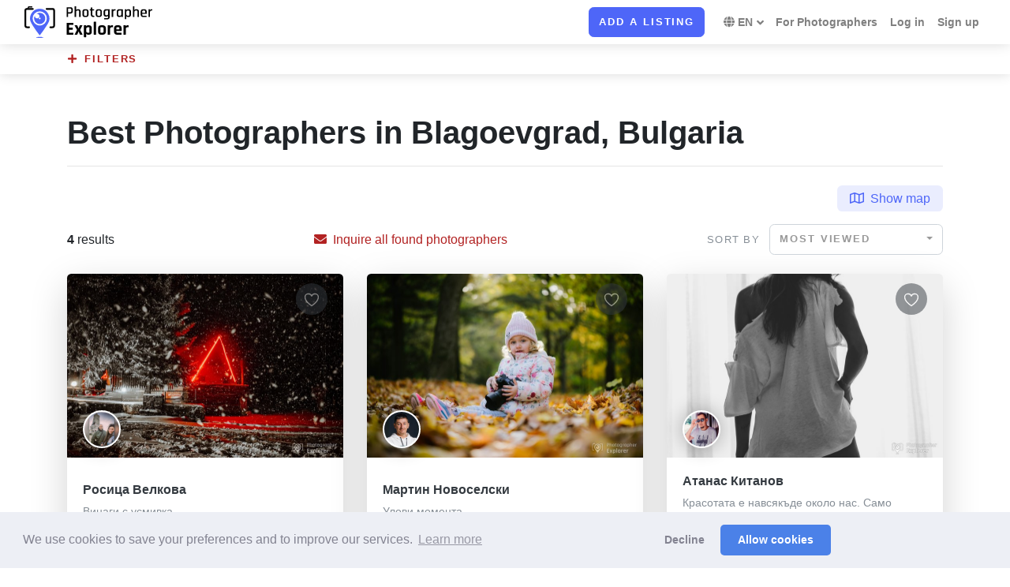

--- FILE ---
content_type: text/html; charset=utf-8
request_url: https://www.photographerexplorer.com/search/?location=Blagoevgrad%2C+Bulgaria&sort=-visitors
body_size: 8149
content:


<!DOCTYPE html>
<html lang="en">
<head>
  <meta charset="utf-8">

  <title>Best Photographers in Blagoevgrad, Bulgaria - Photographer Explorer</title>

  <meta name="viewport" content="width=device-width, initial-scale=1">

  
    
      <script>
          var gaTitle = 'Search';
          if (!gaTitle) {
              gaTitle = document.title;

              var titleSuffix = ' - Photographer Explorer';
              var suffixStart = gaTitle.length - titleSuffix.length;
              if (gaTitle.substring(suffixStart, gaTitle.length) === titleSuffix) {
                  gaTitle = gaTitle.substring(0, suffixStart);
              }
          }
      </script>
    

    


  
    <script async src="https://www.googletagmanager.com/gtag/js?id=G-RW75JN12WK"></script>
    <script>
        window.dataLayer = window.dataLayer || [];
        function gtag(){dataLayer.push(arguments);}
        gtag('js', new Date());

        
        gtag('config', 'G\u002DRW75JN12WK', {
            'anonymize_ip': true,
            'page_title': gaTitle,
            'page_location': window.location.protocol + '//' + window.location.host +
                '/search/' + '?' + 'location\u003D1fd2d654\u0026sort\u003D\u002Dvisitors' +
                window.location.hash,
            'page_path': '/search/'
        });
    </script>
  


    
  <script>
      (function(h,o,t,j,a,r){
          h.hj=h.hj||function(){(h.hj.q=h.hj.q||[]).push(arguments)};
          h._hjSettings={hjid:2679522,hjsv:6};
          a=o.getElementsByTagName('head')[0];
          r=o.createElement('script');r.async=1;
          r.src=t+h._hjSettings.hjid+j+h._hjSettings.hjsv;
          a.appendChild(r);
      })(window,document,'https://static.hotjar.com/c/hotjar-','.js?sv=');
  </script>

  <script>
      var userId = null;
      window.hj('identify', userId, {
          'language': 'en'
      });
  </script>


  

  <link rel="stylesheet" href="https://cdnjs.cloudflare.com/ajax/libs/noUiSlider/14.7.0/nouislider.min.css">
  <link rel="stylesheet" href="https://cdnjs.cloudflare.com/ajax/libs/Swiper/6.8.4/swiper-bundle.min.css">
  <link rel="stylesheet" href="https://cdnjs.cloudflare.com/ajax/libs/magnific-popup.js/1.1.0/magnific-popup.css"> 
  <link rel="stylesheet" href="https://cdn.jsdelivr.net/npm/jquery-ui-dist@1.13.2/jquery-ui.min.css">
  <link rel="stylesheet" href="https://static.photographerexplorer.com/web/css/style.default.min.f99305bf9ffa.css">
  <link rel="stylesheet" href="https://static.photographerexplorer.com/web/css/custom.c45c01f7852d.css">
  <link rel="icon" href="https://static.photographerexplorer.com/web/images/favicon.689965c26e55.png">
  <link rel="apple-touch-icon" href="https://static.photographerexplorer.com/web/images/favicon.689965c26e55.png">
  <link rel="stylesheet" href="https://cdnjs.cloudflare.com/ajax/libs/font-awesome/5.15.4/css/all.min.css">

  
    <link rel="stylesheet" href="https://cdn.jsdelivr.net/npm/cookieconsent@3.1.1/build/cookieconsent.min.css">
  

  
  
  <link rel="canonical" href="https://www.photographerexplorer.com/search/?location=Blagoevgrad%2C+Bulgaria&amp;sort=-visitors">
  <meta name="description" content="Discover and connect with great professional photographers in Blagoevgrad, Bulgaria.">


  
    <meta property="fb:app_id" content="272034030385104">
    <meta property="og:type" content="website">
  
  
  <meta property="og:url" content="https://www.photographerexplorer.com/search/?location=Blagoevgrad%2C+Bulgaria&amp;sort=-visitors">
  <meta property="og:title" content="Best Photographers in Blagoevgrad, Bulgaria">
  <meta property="og:description" content="Discover and connect with great professional photographers in Blagoevgrad, Bulgaria.">
  <meta property="og:image" content="https://static.photographerexplorer.com/web/images/photos/hero/wedding-dresses-1486004_1280.ab3511bb5ecc.jpg">
  <meta property="og:image:width" content="1280">
  <meta property="og:image:height" content="853">

</head>

<body class="text-break">


  



  <header>
    <form id="navbar_form" method="POST">
      <input type="hidden" name="csrfmiddlewaretoken" value="lUqH4jpqTXanzfbtkmrToPKKVF4sQtXJvC2mSl7LHpuaZjWRlJVTUqzOU5UD4PXC">
    </form>
    <nav class="navbar navbar-expand-lg navbar-light bg-white py-2 shadow">
      <div class="container-fluid">
        <div class="d-flex align-items-center">
          <a href="/" class="navbar-brand py-0"><img src="https://static.photographerexplorer.com/web/images/logo.a9b85cd65ca8.svg" class="img-fluid logo" alt=""></a>
        </div>

        
          <a href="/listings/create/" class="btn btn-primary d-none d-sm-inline-block d-lg-none">Add a listing</a>
        

        <button type="button" data-toggle="collapse" data-target="#navbarCollapse" aria-controls="navbarCollapse" aria-expanded="false" aria-label="Toggle navigation" class="navbar-toggler navbar-toggler-right"><i class="fa fa-bars"></i></button>

        <div id="navbarCollapse" class="collapse navbar-collapse">
          <ul class="navbar-nav ml-auto pt-3 pt-lg-0">

            
              <li class="nav-item"><a href="/listings/create/" class="btn btn-primary d-inline-block d-sm-none d-lg-inline-block mt-2 mt-lg-0 mb-3 mb-lg-0 mr-lg-3">Add a listing</a></li>
            

            
              <li class="nav-item dropdown">
                <a id="languageDropdown" href="#" class="nav-link dropdown-toggle" role="button" data-toggle="dropdown" aria-haspopup="true" aria-expanded="false">
                  <i class="fas fa-globe mr-1"></i>EN
                </a>

                <div class="dropdown-menu" aria-labelledby="languageDropdown">
                  
                  
                    <button type="submit" name="language" value="en" form="navbar_form" formaction="/setlang/" class="dropdown-item active">English</button>
                  
                    <button type="submit" name="language" value="bg" form="navbar_form" formaction="/setlang/" class="dropdown-item ">Български</button>
                  
                </div>
              </li>
            

            
              

              

               <li class="nav-item"><a href="/photographers/" class="nav-link ">For Photographers</a></li>

              
                 <li class="nav-item"><a href="/accounts/login/" class="nav-link ">Log in</a></li>
                 <li class="nav-item"><a href="/accounts/signup/" class="nav-link ">Sign up</a></li>
              
            

          </ul>
        </div>
      </div>
    </nav>
  </header>



  



  <div id="dialog" class="modal fade" tabindex="-1" role="dialog" aria-labelledby="dialog_title" aria-hidden="true">
    <div class="modal-dialog" role="document">
      <div class="modal-content">
        <div class="modal-header py-2">
          <h5 id="dialog_title" class="modal-title font-weight-normal"></h5>
          <button type="button" class="close" data-dismiss="modal" aria-label="Close">
            <span aria-hidden="true">&times;</span>
          </button>
        </div>
        <div class="modal-body">
          <div id="dialog_body"></div>
          <div id="text_confirm_block" class="d-none">
            <p class="mt-3">
              To confirm, please enter the text <strong>&quot;<span id="confirm_text"></span>&quot;</strong> below:
            </p>
            <input id="confirm_text_input" type="text" class="form-control mb-2" autocomplete="off" required>
          </div>
          <div id="check_confirm_block" class="d-none">
            <div class="custom-control custom-checkbox ml-3 mt-2">
              <input id="confirm_checkbox" type="checkbox" class="custom-control-input" required>
              <label for="confirm_checkbox" class="custom-control-label"><strong id="confirm_checkbox_label"></strong></label>
            </div>
          </div>
        </div>
        <div class="modal-footer pt-0 pb-2 border-0">
          <button id="dialog_close" type="button" class="btn btn-dialog btn-primary" data-dismiss="modal">Close</button>
          <button id="dialog_ok" type="button" class="btn btn-dialog btn-primary"><span class="mx-3">OK</span></button>
          <button id="dialog_cancel" type="button" class="btn btn-dialog btn-muted" data-dismiss="modal">Cancel</button>
        </div>
      </div>
    </div>
  </div>



  <div class="notification-container position-fixed pt-1 pr-1">
    <div id="success_notification" class="toast toast-success" role="alert" aria-live="assertive" aria-atomic="true" data-delay="5000" hidden>
      <div class="toast-header">
        <strong class="mr-auto">Success</strong>
        <button type="button" class="close ml-2" tabindex="-1" data-dismiss="toast" aria-label="Close">
          <span aria-hidden="true">&times;</span>
        </button>
      </div>
      <div class="toast-body p-3"></div>
    </div>
    <div id="error_notification" class="toast toast-danger" role="alert" aria-live="assertive" aria-atomic="true" data-delay="5000" hidden>
      <div class="toast-header">
        <strong class="mr-auto">Error</strong>
        <button type="button" class="close ml-2" tabindex="-1" data-dismiss="toast" aria-label="Close">
          <span aria-hidden="true">&times;</span>
        </button>
      </div>
      <div class="toast-body p-3"></div>
    </div>
  </div>



  <section class="shadow">
    <div class="container">
      <div>
        <button type="button" class="btn btn-link btn-collapse text-secondary p-0 my-2" data-toggle="collapse" data-target="#filters" aria-expanded="false" aria-controls="filters" data-expanded-text="Filters" data-collapsed-text="Filters">Filters</button>
      </div>
      <div id="filters" class="collapse">
        <form method="GET" action="/search/" onsubmit="return onSearch();" class="py-3">
          <div class="row">
            <div class="col-lg-4 col-md-6 mb-4">
              <label for="category" class="form-label">Type</label>
              <select id="category" name="category" title="" data-style="btn-selectpicker" data-live-search="true" data-none-results-text="No results for {0}" class="selectpicker form-control">
                <option value="">Any</option>

                
                  
                    <option value="Aerial" >Aerial</option>
                  
                    <option value="Automotive" >Automotive</option>
                  
                    <option value="Boudoir" >Boudoir</option>
                  
                    <option value="Children" >Children</option>
                  
                    <option value="Commercial" >Commercial</option>
                  
                    <option value="Corporate" >Corporate</option>
                  
                    <option value="Editorial" >Editorial</option>
                  
                    <option value="Events" >Events</option>
                  
                    <option value="Family" >Family</option>
                  
                    <option value="Fashion" >Fashion</option>
                  
                    <option value="Food" >Food</option>
                  
                    <option value="Headshots" >Headshots</option>
                  
                    <option value="Landscape" >Landscape</option>
                  
                    <option value="Lifestyle" >Lifestyle</option>
                  
                    <option value="Maternity" >Maternity</option>
                  
                    <option value="Newborn" >Newborn</option>
                  
                    <option value="Pets" >Pets</option>
                  
                    <option value="Portraits" >Portraits</option>
                  
                    <option value="Product" >Product</option>
                  
                    <option value="Real Estate" >Real Estate</option>
                  
                    <option value="Seniors" >Seniors</option>
                  
                    <option value="Sports" >Sports</option>
                  
                    <option value="Travel" >Travel</option>
                  
                    <option value="Wedding" >Wedding</option>
                  
                    <option value="Videography" >Videography</option>
                  
                    <option value="Other" >Other</option>
                  
                

              </select>
            </div>
            <div class="col-lg-4 col-md-6 mb-4">
              <label for="location" class="form-label">Location</label>
              <div class="input-label-absolute input-label-absolute-right">
                <input id="location" name="location" type="text" value="Blagoevgrad, Bulgaria" class="form-control" autocomplete="off" onfocus="this.select();">
                <label for="location" class="label-absolute cursor-pointer text-hover-dark" onclick="setFallbackLocation('Columbus, OH, USA');" data-toggle="tooltip" title="Detect"><i class="fas fa-crosshairs"></i></label>
              </div>
            </div>
            <input id="place" type="hidden" name="place" value="">
            <div class="col-lg-4 col-md-6 mb-4">
              <label for="name" class="form-label">Name</label>
              <input id="name" name="name" type="search" value="" class="form-control">
            </div>
            <div class="col-md-6 mb-4">
              <label class="form-label">Within</label>
              <div id="distance-slider" class="text-primary"></div>
              <div class="nouislider-values">
                <div><span id="distance-slider-value"></span></div>
              </div>
              <input type="hidden" name="max_distance" id="distance-slider-input">
            </div>
            <div class="col-md-6 mb-4">
              <label class="form-label">Pricing</label>
              <div id="price-slider" class="text-primary"></div>
              <div class="nouislider-values mt-4">
                <span><i class="fas fa-dollar-sign text-success mr-08"></i><i class="fas fa-dollar-sign text-gray-400 mr-08"></i><i class="fas fa-dollar-sign text-gray-400 mr-08"></i><i class="fas fa-dollar-sign text-gray-400 "></i>
</span>
                <span><i class="fas fa-dollar-sign text-success mr-08"></i><i class="fas fa-dollar-sign text-success mr-08"></i><i class="fas fa-dollar-sign text-success mr-08"></i><i class="fas fa-dollar-sign text-success "></i>
</span>
              </div>
              <input type="hidden" name="min_price" id="price-slider-input-min">
              <input type="hidden" name="max_price" id="price-slider-input-max">
            </div>
            <div class="col-12 mb-4">
              <label class="form-label">Services</label>
              <ul class="list-inline mb-0">
                <li class="list-inline-item">
                  <div class="custom-control custom-checkbox">
                    <input type="checkbox" id="studio" name="studio" class="custom-control-input" value="yes" >
                    <label for="studio" class="custom-control-label mr-2">Has a photo studio</label>
                  </div>
                </li>
                <li class="list-inline-item">
                  <div class="custom-control custom-checkbox">
                    <input type="checkbox" id="assistant" name="assistant" class="custom-control-input" value="yes" >
                    <label for="assistant" class="custom-control-label mr-2">Available as a second shooter</label>
                  </div>
                </li>
                <li class="list-inline-item">
                  <div class="custom-control custom-checkbox">
                    <input type="checkbox" id="travel" name="travel" class="custom-control-input" value="yes" >
                    <label for="travel" class="custom-control-label mr-2">Open to work in another location</label>
                  </div>
                </li>
                <li class="list-inline-item">
                  <div class="custom-control custom-checkbox">
                    <input type="checkbox" id="international" name="international" class="custom-control-input" value="yes" >
                    <label for="international" class="custom-control-label">Open to international travel</label>
                  </div>
                </li>
              </ul>
            </div>

            

            <div class="col-12 mt-3 mb-4">
              <button type="submit" class="btn btn-primary mr-2"><i class="fas fa-search mr-2"></i>Search</button><button type="button" class="btn btn-secondary" onclick="resetFilters();"><i class="fas fa-times mr-2"></i>Clear</button>
            </div>
          </div>
        </form>
      </div>
    </div>
  </section>

  
    
      
    

    <section class="content py-5">
      <div class="container">

        
        

        <h1>Best Photographers in Blagoevgrad, Bulgaria</h1>
        <hr class="mb-4">
        

        
          <div class="row align-items-center mb-4">
            <div class="col-auto order-md-2 mb-3 mb-md-0 mr-auto">
              <p class="mb-0">
                <strong>4</strong> results
              </p>
            </div>
            <div class="col-auto col-md-12 order-md-1 text-right mb-3">
              


  <a href="?location=Blagoevgrad%2C+Bulgaria&amp;sort=-visitors&amp;map=yes" class="badge badge-primary-light text-base font-weight-normal py-2 px-3">
    <i class="far fa-map mr-2"></i>Show map
  </a>


            </div>
            <div class="col-12 col-md-auto order-3">
              <label for="sort" class="form-label mr-2">Sort by</label>
              <select id="sort" data-style="btn-selectpicker" title="" class="selectpicker navigable">

                
                  <option value="?location=Blagoevgrad%2C+Bulgaria&amp;sort=random&amp;page=1" >Random</option>
                
                  <option value="?location=Blagoevgrad%2C+Bulgaria&amp;sort=name&amp;page=1" >Name</option>
                
                  <option value="?location=Blagoevgrad%2C+Bulgaria&amp;sort=price&amp;page=1" >Price (lowest)</option>
                
                  <option value="?location=Blagoevgrad%2C+Bulgaria&amp;sort=-price&amp;page=1" >Price (highest)</option>
                
                  <option value="#" disabled>Best match</option>
                
                  <option value="?location=Blagoevgrad%2C+Bulgaria&amp;sort=distance&amp;page=1" >Distance</option>
                
                  <option value="" selected>Most viewed</option>
                
                  <option value="?location=Blagoevgrad%2C+Bulgaria&amp;sort=-recommendations&amp;page=1" >Most recommended</option>
                

              </select>
            </div>
            <div class="col-12 col-lg-auto order-4 order-lg-2 mr-auto mt-3 mt-lg-0">

              
                <a href="/search/message/?location=Blagoevgrad%2C+Bulgaria&amp;sort=-visitors#action" class="text-secondary"><i class="fas fa-envelope mr-2"></i>Inquire all found photographers</a>
              

            </div>
          </div>

          <div class="row">
  
    <div class="col-sm-6 col-lg-4 mb-5">
      


  <div class="card h-100 border-0 shadow-lg hover-animate-shadow-lg">

    

    <div id="image_aaacb7860d7e4fb5909ba6da98fa5a40"
      
        
          
            
            
            style="background-image: url(https://images.photographerexplorer.com/thumbs/bb/c9/bbc97782523b036fe18800ef886c48a0.jpg); padding-top: 66.666667%;" class="card-img-top bg-cover position-relative"
          

        
      
    >

      <a href="/photographers/aaacb7860d7e4fb5909ba6da98fa5a40/--kyustendil-bulgaria/" class="tile-link"></a>

      
        <div class="card-img-overlay-bottom">
          


  
    
      
        
          
          <img src="https://images.photographerexplorer.com/thumbs/46/83/4683d550ec3a3bafb6c055e7b844cee1.jpg" class="avatar avatar-border-white disable-menu" alt="">
        

      

    
  


        </div>
      

      <div class="card-badges z-index-40">
        
      </div>

      
        <div class="card-img-overlay-top text-right">

          
            
              <a href="/accounts/signup/?next=/search/%3Flocation%3DBlagoevgrad%252C%2BBulgaria%26sort%3D-visitors" class="card-fav-icon position-relative z-index-40" data-toggle="tooltip" title="Favorite">
                <svg class="svg-icon text-white">
                  <use xlink:href="#heart-1"></use>
                </svg>
              </a>
            

          

        </div>
      

    </div>
    <div id="details_aaacb7860d7e4fb5909ba6da98fa5a40" class="card-body d-flex align-items-center">
      <div class="w-100">
        <h6 class="card-title">
          <a href="/photographers/aaacb7860d7e4fb5909ba6da98fa5a40/--kyustendil-bulgaria/" class="text-decoration-none text-dark">
            Росица Велкова
          </a>
        </h6>

        
          <div class="card-subtitle mb-2">
            <p class="text-sm text-muted mb-0">
              Винаги с усмивка
            </p>
          </div>
        

        <p class="text-sm mb-2">
          <a href="/search/?location=Kyustendil%2C+Bulgaria">
            <i class="fas fa-map-marker-alt mr-15"></i>Kyustendil, Bulgaria
          </a>
        </p>
        <p class="mb-0">
          <span data-toggle="tooltip" title="Pricing">
            <i class="fas fa-dollar-sign text-success mr-1"></i><i class="fas fa-dollar-sign text-success mr-1"></i><i class="fas fa-dollar-sign text-success mr-1"></i><i class="fas fa-dollar-sign text-gray-400 "></i>

          </span>

          

          <span class="ml-3" data-toggle="tooltip" title="Favorites" data-favecount-id="aaacb7860d7e4fb5909ba6da98fa5a40" >
            <i class="far fa-heart text-danger mr-1"></i>1
          </span>
        </p>

        
          <p class="text-sm text-muted text-uppercase text-truncate mt-2 mb-0">
            By
            <span class="text-dark">
              Р. Велкова
            </span>
          </p>
        

      </div>
    </div>
  </div>


    </div>
  
    <div class="col-sm-6 col-lg-4 mb-5">
      


  <div class="card h-100 border-0 shadow-lg hover-animate-shadow-lg">

    

    <div id="image_316a388bd51948e187746eb2ffaf7f28"
      
        
          
            
            
            style="background-image: url(https://images.photographerexplorer.com/thumbs/68/cb/68cb86d467507fb3f7d8494bb42f46bc.jpg); padding-top: 66.666667%;" class="card-img-top bg-cover position-relative"
          

        
      
    >

      <a href="/photographers/316a388bd51948e187746eb2ffaf7f28/--blagoevgrad-bulgaria/" class="tile-link"></a>

      
        <div class="card-img-overlay-bottom">
          


  
    
      
        
          
          <img src="https://images.photographerexplorer.com/thumbs/90/e6/90e6ffd28b71a271b99ded71f542c425.jpg" class="avatar avatar-border-white disable-menu" alt="">
        

      

    
  


        </div>
      

      <div class="card-badges z-index-40">
        
      </div>

      
        <div class="card-img-overlay-top text-right">

          
            
              <a href="/accounts/signup/?next=/search/%3Flocation%3DBlagoevgrad%252C%2BBulgaria%26sort%3D-visitors" class="card-fav-icon position-relative z-index-40" data-toggle="tooltip" title="Favorite">
                <svg class="svg-icon text-white">
                  <use xlink:href="#heart-1"></use>
                </svg>
              </a>
            

          

        </div>
      

    </div>
    <div id="details_316a388bd51948e187746eb2ffaf7f28" class="card-body d-flex align-items-center">
      <div class="w-100">
        <h6 class="card-title">
          <a href="/photographers/316a388bd51948e187746eb2ffaf7f28/--blagoevgrad-bulgaria/" class="text-decoration-none text-dark">
            Мартин Новоселски
          </a>
        </h6>

        
          <div class="card-subtitle mb-2">
            <p class="text-sm text-muted mb-0">
              Улови момента
            </p>
          </div>
        

        <p class="text-sm mb-2">
          <a href="/search/?location=Blagoevgrad%2C+Bulgaria">
            <i class="fas fa-map-marker-alt mr-15"></i>Blagoevgrad, Bulgaria
          </a>
        </p>
        <p class="mb-0">
          <span data-toggle="tooltip" title="Pricing">
            <i class="fas fa-dollar-sign text-success mr-1"></i><i class="fas fa-dollar-sign text-success mr-1"></i><i class="fas fa-dollar-sign text-success mr-1"></i><i class="fas fa-dollar-sign text-gray-400 "></i>

          </span>

          

          <span class="ml-3" data-toggle="tooltip" title="Favorites" data-favecount-id="316a388bd51948e187746eb2ffaf7f28" >
            <i class="far fa-heart text-danger mr-1"></i>9
          </span>
        </p>

        
          <p class="text-sm text-muted text-uppercase text-truncate mt-2 mb-0">
            By
            <span class="text-dark">
              Мартин Новоселски
            </span>
          </p>
        

      </div>
    </div>
  </div>


    </div>
  
    <div class="col-sm-6 col-lg-4 mb-5">
      


  <div class="card h-100 border-0 shadow-lg hover-animate-shadow-lg">

    

    <div id="image_bf4632157266435ea2c2dd44fe8d8bfe"
      
        
          
            
            
            style="background-image: url(https://images.photographerexplorer.com/thumbs/15/fb/15fb00c061be02063d49a510560d828c.jpg); padding-top: 66.666667%;" class="card-img-top bg-cover position-relative"
          

        
      
    >

      <a href="/photographers/bf4632157266435ea2c2dd44fe8d8bfe/--blagoevgrad-bulgaria/" class="tile-link"></a>

      
        <div class="card-img-overlay-bottom">
          


  
    
      
        
          
          <img src="https://images.photographerexplorer.com/thumbs/f5/2f/f52fbfecd48473e503ae59c43774930d.jpg" class="avatar avatar-border-white disable-menu" alt="">
        

      

    
  


        </div>
      

      <div class="card-badges z-index-40">
        
      </div>

      
        <div class="card-img-overlay-top text-right">

          
            
              <a href="/accounts/signup/?next=/search/%3Flocation%3DBlagoevgrad%252C%2BBulgaria%26sort%3D-visitors" class="card-fav-icon position-relative z-index-40" data-toggle="tooltip" title="Favorite">
                <svg class="svg-icon text-white">
                  <use xlink:href="#heart-1"></use>
                </svg>
              </a>
            

          

        </div>
      

    </div>
    <div id="details_bf4632157266435ea2c2dd44fe8d8bfe" class="card-body d-flex align-items-center">
      <div class="w-100">
        <h6 class="card-title">
          <a href="/photographers/bf4632157266435ea2c2dd44fe8d8bfe/--blagoevgrad-bulgaria/" class="text-decoration-none text-dark">
            Атанас Китанов
          </a>
        </h6>

        
          <div class="card-subtitle mb-2">
            <p class="text-sm text-muted mb-0">
              Красотата е навсякъде около нас. Само трябва да я видим.
            </p>
          </div>
        

        <p class="text-sm mb-2">
          <a href="/search/?location=Blagoevgrad%2C+Bulgaria">
            <i class="fas fa-map-marker-alt mr-15"></i>Blagoevgrad, Bulgaria
          </a>
        </p>
        <p class="mb-0">
          <span data-toggle="tooltip" title="Pricing">
            <i class="fas fa-dollar-sign text-success mr-1"></i><i class="fas fa-dollar-sign text-success mr-1"></i><i class="fas fa-dollar-sign text-success mr-1"></i><i class="fas fa-dollar-sign text-gray-400 "></i>

          </span>

          
            <span class="ml-3" data-toggle="tooltip" title="Recommendations">
              <i class="fas fa-award text-danger mr-1"></i>1
            </span>
          

          <span class="ml-3" data-toggle="tooltip" title="Favorites" data-favecount-id="bf4632157266435ea2c2dd44fe8d8bfe" >
            <i class="far fa-heart text-danger mr-1"></i>2
          </span>
        </p>

        
          <p class="text-sm text-muted text-uppercase text-truncate mt-2 mb-0">
            By
            <span class="text-dark">
              Atanas Kitanov
            </span>
          </p>
        

      </div>
    </div>
  </div>


    </div>
  
    <div class="col-sm-6 col-lg-4 mb-5">
      


  <div class="card h-100 border-0 shadow-lg hover-animate-shadow-lg">

    

    <div id="image_3e2c0438d48b460b9904d46873110afe"
      
        
          
            
            
            style="background-image: url(https://images.photographerexplorer.com/thumbs/bb/b9/bbb9c0dc07105f9683cb153002960a18.jpg); padding-top: 66.666667%;" class="card-img-top bg-cover position-relative"
          

        
      
    >

      <a href="/photographers/3e2c0438d48b460b9904d46873110afe/--blagoevgrad-bulgaria/" class="tile-link"></a>

      
        <div class="card-img-overlay-bottom">
          


  
    
      
        
          
          <img src="https://images.photographerexplorer.com/thumbs/58/1d/581dc292569030494cd461835897cc1b.jpg" class="avatar avatar-border-white disable-menu" alt="">
        

      

    
  


        </div>
      

      <div class="card-badges z-index-40">
        
      </div>

      
        <div class="card-img-overlay-top text-right">

          
            
              <a href="/accounts/signup/?next=/search/%3Flocation%3DBlagoevgrad%252C%2BBulgaria%26sort%3D-visitors" class="card-fav-icon position-relative z-index-40" data-toggle="tooltip" title="Favorite">
                <svg class="svg-icon text-white">
                  <use xlink:href="#heart-1"></use>
                </svg>
              </a>
            

          

        </div>
      

    </div>
    <div id="details_3e2c0438d48b460b9904d46873110afe" class="card-body d-flex align-items-center">
      <div class="w-100">
        <h6 class="card-title">
          <a href="/photographers/3e2c0438d48b460b9904d46873110afe/--blagoevgrad-bulgaria/" class="text-decoration-none text-dark">
            Злата
          </a>
        </h6>

        

        <p class="text-sm mb-2">
          <a href="/search/?location=Blagoevgrad%2C+Bulgaria">
            <i class="fas fa-map-marker-alt mr-15"></i>Blagoevgrad, Bulgaria
          </a>
        </p>
        <p class="mb-0">
          <span data-toggle="tooltip" title="Pricing">
            <i class="fas fa-dollar-sign text-success mr-1"></i><i class="fas fa-dollar-sign text-gray-400 mr-1"></i><i class="fas fa-dollar-sign text-gray-400 mr-1"></i><i class="fas fa-dollar-sign text-gray-400 "></i>

          </span>

          

          <span class="ml-3" data-toggle="tooltip" title="Favorites" data-favecount-id="3e2c0438d48b460b9904d46873110afe" hidden>
            <i class="far fa-heart text-danger mr-1"></i>0
          </span>
        </p>

        
          <p class="text-sm text-muted text-uppercase text-truncate mt-2 mb-0">
            By
            <span class="text-dark">
              zlata.klitniy
            </span>
          </p>
        

      </div>
    </div>
  </div>


    </div>
  
</div>

          

<nav aria-label="Pagination">
  <ul class="pagination justify-content-center">

    
      <li class="page-item disabled"><span class="page-link"><i class="fas fa-angle-double-left"></i></span></li>
    

    
      <li class="page-item disabled"><span class="page-link"><i class="fas fa-angle-left"></i></span></li>
    

    
      
        
          <li class="page-item active"><span class="page-link">1</span></li>
        
      
    

    
      <li class="page-item disabled"><span class="page-link"><i class="fas fa-angle-right"></i></span></li>
    

    
      <li class="page-item disabled"><span class="page-link"><i class="fas fa-angle-double-right"></i></span></li>
    

  </ul>
</nav>


          <div class="alert alert-primary text-center mt-5">
            Not here? <a href="/listings/create/" class="alert-link">Add your listing.</a>
          </div>

        

      </div>
    </section>
  




  <footer class="position-relative z-index-10 d-print-none">
    <div class="py-4 bg-gray-200 text-muted">
      <div class="container">
        <div class="row">
          <div class="col-12">
            <h6 class="mb-3"><a href="/" class="text-uppercase text-dark">Photographer Explorer</a></h6>
          </div>
          <div class="col-lg-4 mb-4 mb-lg-0">
            <p class="mb-1">
              Made with love for photography.
            </p>
            <ul class="list-inline mb-0">
              


  
    <li class="list-inline-item"><a href="https://www.facebook.com/PhotographerExplorer" target="_blank" title="Facebook" class="text-muted text-hover-primary"><i class="fab fa-facebook"></i></a></li>
  


            </ul>
          </div>
          <div class="col-7 col-md-auto mb-4 mb-md-0 mr-md-auto">
            <ul class="list-unstyled mb-0">
              <li class="mb-1"><a href="/photographers/" class="text-muted">For Photographers</a></li>
              <li><a href="/pricing/" class="text-muted">Pricing</a></li>
            </ul>
          </div>
          <div class="col-5 col-md-auto mb-4 mb-md-0 mr-md-auto">
            <ul class="list-unstyled mb-0">
              <li class="mb-1"><a href="/contact/" class="text-muted">Contact Us</a></li>
              <li><a href="/feedback/" class="text-muted">Feedback</a></li>
            </ul>
          </div>
          <div class="col-7 col-md-auto mr-md-auto">
            <ul class="list-unstyled mb-0">
              <li class="mb-1"><a href="/terms/" class="text-muted">Terms of Service</a></li>
              <li><a href="/privacy/" class="text-muted">Privacy Policy</a></li>
            </ul>
          </div>
          <div class="col-5 col-md-auto">
            <ul class="list-unstyled mb-0">

              

              <li><a href="/credits/" class="text-muted">Credits</a></li>
            </ul>
          </div>
        </div>
      </div>
    </div>

    <div class="py-3 text-sm font-weight-light bg-gray-800 text-gray-300">
      <div class="container">
        <div class="row align-items-center justify-content-between">
          <div class="col-md-auto text-center">
            <p class="mb-0">&copy; 2023 Victor Semionov</p>
          </div>



        </div>
      </div>
    </div>
  </footer>


<div id="svg_icons" style="display: none;"></div>
<script>
    
    
    function injectSvgSprite(path) {
        var ajax = new XMLHttpRequest();
        ajax.open('GET', path, true);
        ajax.send();
        ajax.onload = function() {
            var parent = document.getElementById('svg_icons');
            var div = document.createElement('div');
            div.innerHTML = ajax.responseText;
            parent.appendChild(div);
        }
    }
    injectSvgSprite("https://static.photographerexplorer.com/web/images/orion-svg-sprite.de2e22f54b0e.svg");
</script>

<script src="https://cdnjs.cloudflare.com/ajax/libs/jquery/3.5.1/jquery.min.js"></script>
<script src="https://cdn.jsdelivr.net/npm/jquery-ui-dist@1.13.2/jquery-ui.min.js"></script>
<script src="https://cdnjs.cloudflare.com/ajax/libs/twitter-bootstrap/4.5.3/js/bootstrap.bundle.min.js"></script>
<script src="https://cdnjs.cloudflare.com/ajax/libs/magnific-popup.js/1.1.0/jquery.magnific-popup.min.js"></script>
<script src="https://cdnjs.cloudflare.com/ajax/libs/smooth-scroll/16.1.3/smooth-scroll.polyfills.min.js"></script>
<script src="https://cdnjs.cloudflare.com/ajax/libs/bootstrap-select/1.13.18/js/bootstrap-select.min.js"></script>
<script src="https://cdnjs.cloudflare.com/ajax/libs/object-fit-images/3.2.4/ofi.min.js"></script>
<script src="https://cdnjs.cloudflare.com/ajax/libs/Swiper/6.8.4/swiper-bundle.min.js"></script>
<script src="https://cdnjs.cloudflare.com/ajax/libs/noUiSlider/14.7.0/nouislider.min.js"></script>
<script src="https://cdnjs.cloudflare.com/ajax/libs/jquery.AreYouSure/1.9.0/jquery.are-you-sure.min.js"></script>


  <script src="https://static.photographerexplorer.com/jsi18n/en/djangojs.7421ac50712c.js"></script>


<script src="https://static.photographerexplorer.com/web/js/theme.9bfd78ff88d2.js"></script>
<script src="https://static.photographerexplorer.com/web/js/custom.da636122b2a5.js"></script>


  <script src="https://cdn.jsdelivr.net/npm/cookieconsent@3.1.1/build/cookieconsent.min.js"></script>
  <script src="https://static.photographerexplorer.com/web/js/cookies.264f1e873e69.js"></script>



  
    <script>
        var distanceSlider = document.getElementById('distance-slider');
        var priceSlider = document.getElementById('price-slider');

        var intFormat = {
            to: function (value) {
                return Math.round(value);
            },
            from: function (value) {
                return value;
            }
        };

        noUiSlider.create(distanceSlider, {
            start: 25,
            range: {
                'min': 0,

                
                    '25.0%': 100,
                
                    '50.0%': 1000,
                
                    '75.0%': 5000,
                

                'max': 12500
            },
            step: 1,
            format: intFormat
        });
        noUiSlider.create(priceSlider, {
            start: [1, 4],
            range: {
                'min': 1,
                'max': 4
            },
            step: 1,
            format: intFormat,
            connect: true,
            pips: {
                mode: 'steps',
                filter: function (value, type) {
                    return (type > 0 ? 2 : -1);
                },
                format: {
                    to: function (value) {
                        return null;
                    },
                    from: function (value) {
                        return value;
                    }
                }
            }
        });

        var distanceValueId = 'distance-slider-value';
        var distanceField = document.getElementById('distance-slider-input');
        var priceFields = [
            document.getElementById('price-slider-input-min'),
            document.getElementById('price-slider-input-max')
        ];

        distanceSlider.noUiSlider.on('update', function( values, handle ) {
            var value = values[0];
            distanceField.value = value;
            setUnitValue(distanceValueId, value, 'mile', 'miles');
        });
        priceSlider.noUiSlider.on('update', function( values, handle ) {
            priceFields[handle].value = values[handle];
        });
    </script>

    <script>
        function resetFilters() {
            document.getElementById('distance-slider').noUiSlider.set(25);
            document.getElementById('price-slider').noUiSlider.set([1, 4]);

            document.getElementById('studio').checked = false;
            document.getElementById('assistant').checked = false;
            document.getElementById('travel').checked = false;
            document.getElementById('international').checked = false;
        }
    </script>
  

  
    


  <script id="location-data" type="application/json">{"latitude": 39.9625, "longitude": -83.0061}</script>





    <div id="location-spinner" class="spinner-border spinner-border-sm position-absolute spinner-absolute text-primary" style="display: none;" role="status">
      <span class="sr-only">Loading...</span>
    </div>

  
    <div id="location-attribution" style="position: absolute; display: none;">
      <span class="badge badge-light"><img src="https://static.photographerexplorer.com/web/images/powered_by_google_on_white.f127e368d62a.png" width="108" alt="powered by google"></span>
    </div>
  


<script>
    function init() {
        
            var locationDataElement = document.getElementById('location-data');
            var locationDataJson = locationDataElement.textContent;
            var locationData = JSON.parse(locationDataJson);

            
            
            
            initLocation('google', 'location', 'place', locationData, '/api/gis/autocomplete', '/api/gis/revgeocode', 'https://static.photographerexplorer.com/web/images/marker.02364a83f990.svg');
        

        
    }
</script>

<script src="https://static.photographerexplorer.com/web/js/maps.d28e604853fb.js"></script>
<script src="https://maps.googleapis.com/maps/api/js?v=3.56&amp;key=AIzaSyCRasw5p9aWQdsXU0prSCXl2jXPlqlianw&language=en"></script>



<script>
    init();
</script>

  


<script defer src="https://static.cloudflareinsights.com/beacon.min.js/vcd15cbe7772f49c399c6a5babf22c1241717689176015" integrity="sha512-ZpsOmlRQV6y907TI0dKBHq9Md29nnaEIPlkf84rnaERnq6zvWvPUqr2ft8M1aS28oN72PdrCzSjY4U6VaAw1EQ==" data-cf-beacon='{"version":"2024.11.0","token":"76f45211528a420189d8dbc3d4cbd755","r":1,"server_timing":{"name":{"cfCacheStatus":true,"cfEdge":true,"cfExtPri":true,"cfL4":true,"cfOrigin":true,"cfSpeedBrain":true},"location_startswith":null}}' crossorigin="anonymous"></script>
</body>
</html>


--- FILE ---
content_type: text/css
request_url: https://static.photographerexplorer.com/web/css/custom.c45c01f7852d.css
body_size: 1895
content:
/**
 * Copyright 2021 Victor Semionov
 */

body {
    display: flex;
    min-height: 100vh;
    flex-direction: column;
}

.content {
    flex: 1;
}

.btn {
    letter-spacing: 0.15em;
}

.btn-sm, .btn-lg {
    letter-spacing: 0.1em;
}

.btn-dialog {
    padding-top: 0.3rem;
    padding-bottom: 0.3rem;
}

.logo {
    height: 2.5rem;
}

.message-banner {
    z-index: 1;
}

.notification-container {
    top: 64px;
    right: 0;
    z-index: 1035;
}

.toast-success {
    background-color: #e5f4e9d8;
}

.toast-danger {
    background-color: #fbe7e9d8;
}

.ui-widget {
	font-family: -apple-system, BlinkMacSystemFont, "Segoe UI", Roboto, "Helvetica Neue", Arial, "Noto Sans", sans-serif, "Apple Color Emoji", "Segoe UI Emoji", "Segoe UI Symbol", "Noto Color Emoji";
	font-size: 1rem;
}
.ui-widget input,
.ui-widget select,
.ui-widget textarea,
.ui-widget button {
	font-family: -apple-system, BlinkMacSystemFont, "Segoe UI", Roboto, "Helvetica Neue", Arial, "Noto Sans", sans-serif, "Apple Color Emoji", "Segoe UI Emoji", "Segoe UI Symbol", "Noto Color Emoji";
}
.ui-state-active,
.ui-widget-content .ui-state-active,
.ui-widget-header .ui-state-active,
a.ui-button:active,
.ui-button:active,
.ui-button.ui-state-active:hover {
	border: 1px solid #95a3f8;
	background: #4e66f8;
}
.ui-icon-background,
.ui-state-active .ui-icon-background {
	border: #95a3f8;
}

.ui-menu-item-wrapper {
    font-size: 0.875rem;
}

.ui-menu-item-wrapper .secondary-text {
    color: #868e96;
    margin-left: 0.5rem;
}

.ui-state-active .secondary-text {
    color: #bfbfbf;
}

.img-autocomplete {
    height: 1rem;
    width: calc(1rem * 2/3);
    vertical-align: -15%;
    margin-right: 0.5rem;
}

.ui-state-active .img-autocomplete {
    filter: grayscale(1) brightness(100);
}

.spinner-absolute {
    top: calc(50% - 0.5rem);
}

.search-bar .input-label-absolute-right .label-absolute {
    right: 0.5rem;
}

.input-label-absolute-right .label-absolute {
    right: 0.75rem;
}

.input-label-absolute-right .spinner-absolute {
    right: 2.25rem;
}

.input-label-absolute-right input.is-invalid ~ .label-absolute {
    right: 2.25rem;
}

.input-label-absolute-right input.is-invalid ~ .spinner-absolute {
    right: 3.75rem;
}

.ribbon {
    letter-spacing: 0.2em;
}

.ml-15 {
    margin-left: 0.375rem;
}

.mr-08 {
    margin-right: 0.2rem;
}

.mr-15 {
    margin-right: 0.375rem;
}

.mr-25 {
    margin-right: 0.75rem;
}

/* https://css-tricks.com/snippets/css/truncate-string-with-ellipsis/ */
.flex-truncate-child {
    min-width: 0;
}

.hover-animate-shadow {
    transition: box-shadow 0.2s ease-in-out;
}

.hover-animate-shadow-lg {
    transition: box-shadow 0.3s ease-in-out;
}

.hover-animate-shadow:hover, .hover-animate-shadow:focus {
    box-shadow: 0 0 1rem rgba(0, 0, 0, 0.3) !important;
}

.hover-animate-shadow-lg:hover, .hover-animate-shadow-lg:focus {
    box-shadow: 0 1rem 3rem rgba(0, 0, 0, 0.35) !important;
}

.cursor-pointer {
    cursor: pointer;
}

.pointer-events-none {
    pointer-events: none;
}

.pointer-events-auto {
    pointer-events: auto;
}

.active-unstyled:active {
    color: #495057;
    background-color: #f8f9fa;
}

.infobox {
    padding: 3px;
    background-color: #fff;
}

.infobox .content {
    display: flex;
    flex-direction: column;
    width: 350px;
    max-width: 75vw;
}

@media (max-width: 767.98px) {
    .infobox .image {
        display: none;
    }
}

.infobox .card-img-top {
    border-radius: 0;
}

.img-edit-vert {
    width: auto;
    height: calc(100vw - 40px);
}

@media (min-width: 576px) {
    .img-edit-vert {
        height: 230px;
    }
}

@media (min-width: 768px) {
    .img-edit-vert {
        height: 320px;
    }
}

@media (min-width: 992px) {
    .img-edit-vert {
        height: 280px;
    }
}

@media (min-width: 1200px) {
    .img-edit-vert {
        height: 340px;
    }
}

.dropzone {
    position: relative;
    min-height: 178px;
    border-width: 2px;
    border-style: dotted;
}

.dropzone .dz-message {
    position: absolute;
    top: 50%;
    left: 0;
    right: 0;
    transform: translateY(-50%);
    margin: 0;
}

.dz-button {
    background: none;
    color: inherit;
    border: none;
    padding: 0;
    font: inherit;
    cursor: pointer;
    outline: inherit;
}

.dropzone .dz-preview.dz-image-preview .dz-image img {
    width: 100%;
    height: 100%;
}

.dz-preview.dz-image-preview {
    background-color: inherit !important;
}

.dropzone .dz-preview .dz-success-mark,
.dropzone .dz-preview .dz-error-mark {
    background-color: #343a404c;
}

.dz-icon {
    font-size: 1.5rem;
}

.grecaptcha-badge {
    z-index: 999;
}

.swiper-container-mx-negative {
    padding-left: 15px;
    padding-right: 15px;
    margin-left: -15px;
    margin-right: -15px;
}

.swiper-button-prev,
.swiper-container-rtl .swiper-button-next {
    background-image: none;
    outline: none;
    color: #4e66f8;
}

.swiper-button-next,
.swiper-container-rtl .swiper-button-prev {
    background-image: none;
    outline: none;
    color: #4e66f8;
}

.swiper-button-listings {
    top: 25%;
}

.swiper-button-prev.swiper-button-listings,
.swiper-container-rtl .swiper-button-next.swiper-button-listings {
    left: 20px;
}

.swiper-button-next.swiper-button-listings,
.swiper-container-rtl .swiper-button-prev.swiper-button-listings {
    right: 20px;
}

.swiper-button-prev.swiper-button-testimonials,
.swiper-container-rtl .swiper-button-next.swiper-button-testimonials {
    left: 0;
}

.swiper-button-next.swiper-button-testimonials,
.swiper-container-rtl .swiper-button-prev.swiper-button-testimonials {
    right: 0;
}

.swiper-pagination-bullet {
    outline: none;
}

.swiper-button-white {
    color: white;
    background-color: rgba(0, 0, 0, 0.5);
    width: 3rem;
    height: 3rem;
    border-radius: 8px;
    margin-top: 0;
    transform: translateY(-50%);
}

.swiper-button-transparent, .mfp-arrow:before, .mfp-close-mark {
    opacity: 0.8;
}

.swiper-button-transparent:hover, .mfp-arrow:hover:before, .mfp-close-mark:hover {
    opacity: 1;
}

.mfp-close-mark {
    cursor: pointer !important;
    width: auto !important;
}

.mfp-arrow:before {
    color: white;
    background-color: rgba(0, 0, 0, 0.5);
    width: 3rem;
    height: 3rem;
    border-radius: 8px;
}

.mfp-with-zoom .mfp-container,
.mfp-with-zoom.mfp-bg {
    opacity: 0;
    transition: all 0.3s ease-out;
}

.mfp-with-zoom.mfp-ready .mfp-container {
    opacity: 1;
}

.mfp-with-zoom.mfp-ready.mfp-bg {
    opacity: 0.8;
}

.mfp-with-zoom.mfp-removing .mfp-container,
.mfp-with-zoom.mfp-removing.mfp-bg {
    opacity: 0;
}

.avatar {
    box-shadow: 0 0 1.5rem rgba(0, 0, 0, 0.3);
}

@media (min-width: 1200px) {
    .testimonial-avatar {
        top: 4rem;
        transform: translateX(-50%);
    }
}

.card-badges {
    display: inline-block;
    position: absolute;
    top: 1rem;
    left: 1.75rem;
}

.svg-icon-flat {
    width: 32px;
    height: 32px;
    stroke: black;
    stroke-width: 2;
}

.svg-icon-flat-alt {
    stroke-width: 1;
}

.cc-message {
    flex: 0 1 auto !important;
}

.cc-compliance {
    flex: 1 0 auto !important;
    justify-content: center;
}

.cc-btn {
    transition: all .2s ease-in-out;
}


/* workaround for selectpicker item colors on hover/focus, after upgrading to directory 1.4 / bs 4.4.1 */

a.dropdown-item.active:not([href])[tabindex],
a.dropdown-item:not([href])[tabindex]:active {
    color: #fff !important;
}

a.dropdown-item:not([href])[tabindex]:hover,
a.dropdown-item:not([href])[tabindex]:focus {
    color: #4e66f8;
}


/* brand colors */

.btn-outline-google {
    color: #4285f4;
    border-color: #4285f4;
}

.btn-outline-google:hover {
    color: #fff;
    background-color: #4285f4;
    border-color: #4285f4;
}

.btn-outline-google:focus, .btn-outline-google.focus {
    box-shadow: 0 0 0 0.2rem rgba(66, 133, 244, 0.5);
}

.btn-outline-google.disabled, .btn-outline-google:disabled {
    color: #4285f4;
    background-color: transparent;
}

.btn-outline-google:not(:disabled):not(.disabled):active, .btn-outline-google:not(:disabled):not(.disabled).active,
.show > .btn-outline-google.dropdown-toggle {
    color: #fff;
    background-color: #4285f4;
    border-color: #4285f4;
}

.btn-outline-google:not(:disabled):not(.disabled):active:focus, .btn-outline-google:not(:disabled):not(.disabled).active:focus,
.show > .btn-outline-google.dropdown-toggle:focus {
    box-shadow: 0 0 0 0.2rem rgba(66, 133, 244, 0.5);
}

.btn-outline-facebook {
    color: #3b5998;
    border-color: #3b5998;
}

.btn-outline-facebook:hover {
    color: #fff;
    background-color: #3b5998;
    border-color: #3b5998;
}

.btn-outline-facebook:focus, .btn-outline-facebook.focus {
    box-shadow: 0 0 0 0.2rem rgba(59, 89, 152, 0.5);
}

.btn-outline-facebook.disabled, .btn-outline-facebook:disabled {
    color: #3b5998;
    background-color: transparent;
}

.btn-outline-facebook:not(:disabled):not(.disabled):active, .btn-outline-facebook:not(:disabled):not(.disabled).active,
.show > .btn-outline-facebook.dropdown-toggle {
    color: #fff;
    background-color: #3b5998;
    border-color: #3b5998;
}

.btn-outline-facebook:not(:disabled):not(.disabled):active:focus, .btn-outline-facebook:not(:disabled):not(.disabled).active:focus,
.show > .btn-outline-facebook.dropdown-toggle:focus {
    box-shadow: 0 0 0 0.2rem rgba(59, 89, 152, 0.5);
}


/* https://ozzyczech.cz/js/twitter-bootstrap-feedback-button/ */

#feedback {
	float: left;
	position: fixed;
	top: calc(75%);
	right: 0;
    z-index: 100;
    transform: translateY(-50%);
}

#feedback a {
	background: #3a4bba; /* primary with V * 3/4 */
	border-radius: 8px 0 0 8px;
	box-shadow: 0 0 32px rgba(0, 0, 0, .3);
	border: 3px solid #fff;
	border-right: 0;
	display: block;
	padding: 16px 8px;
	transition: all .2s ease-in-out;
}

#feedback a:hover {
	padding-right: 20px;
}


--- FILE ---
content_type: application/javascript
request_url: https://static.photographerexplorer.com/web/js/custom.da636122b2a5.js
body_size: 3823
content:
/**
 * Copyright 2021 Victor Semionov
 */

var notifiedSuccesses = new Map();
var notifiedErrors = new Map();

var pageUnloading = false;

function navigateSelected(event) {
    var control = event.target;

    if (!control.navSelectionChanging) {
        var url = control.value;

        if (url) {
            control.navSelectionChanging = true;
            control.selectedIndex = control.navInitialSelectedIndex;
            control.navSelectionChanging = false;

            window.location.href = url;
        }
    }
}

function showMessage(title, message, action) {
    showDialog(title, message, 0, action);
}

function confirmAction(question, action, onCancel) {
    showDialog(gettext('Please Confirm'), question, 1, action, true, onCancel);
}

function confirmSubmit(control, event, question, options) {
    event.preventDefault();

    options = options || {}

    var form = options.form;
    var formAction = options.formAction;
    var enterText = options.enterText;
    var checkText = options.checkText;

    if (form === undefined) {
        form = control.form;
    }

    var onConfirm = function() {
        var fieldName = control.name;

        if (fieldName) {
            var input = document.createElement('input');

            input.type = 'hidden';
            input.name = fieldName;
            input.value = control.value;

            form.appendChild(input);
        }

        if (formAction != null) {
            form.action = formAction;
        }

        if (form.requestSubmit) {
            form.requestSubmit();
        } else {
            form.submit();
        }
    };

    var dialog = document.getElementById('dialog');
    var ok = document.getElementById('dialog_ok');

    var textConfirmBlock = document.getElementById('text_confirm_block');
    var confirmText = document.getElementById('confirm_text');
    var confirmTextInput = document.getElementById('confirm_text_input');
    var checkConfirmBlock = document.getElementById('check_confirm_block');
    var confirmCheckbox = document.getElementById('confirm_checkbox');
    var confirmCheckboxLabel = document.getElementById('confirm_checkbox_label');

    var oldTextHandler = confirmTextInput.onclick;
    var oldCheckboxHandler = confirmCheckbox.onclick;

    ok.disabled = (!!enterText || !!checkText);

    if (enterText) {
        textConfirmBlock.className = '';
        confirmText.innerHTML = enterText;
        confirmTextInput.value = '';
        confirmTextInput.placeholder = enterText;
        confirmTextInput.oninput = function () {
            ok.disabled = confirmTextInput.value !== enterText;
        };
    } else {
        textConfirmBlock.className = 'd-none';
    }

    if (checkText) {
        checkConfirmBlock.className = '';
        confirmCheckbox.checked = false;
        confirmCheckboxLabel.innerHTML = checkText;
        confirmCheckbox.onclick = function () {
            ok.disabled = !confirmCheckbox.checked;
        };
    } else {
        checkConfirmBlock.className = 'd-none';
    }

    showDialog(gettext('Please Confirm'), question, 1, onConfirm, false);

    $(dialog).one('hidden.bs.modal', function () {
        ok.disabled = false;
        textConfirmBlock.className = 'd-none';
        checkConfirmBlock.className = 'd-none';
        confirmTextInput.onclick = oldTextHandler;
        confirmCheckbox.onclick = oldCheckboxHandler;
    });
}

function showDialog(title, message, buttons, action, okCloses, cancelAction) {
    var dialog = document.getElementById('dialog');
    var heading = document.getElementById('dialog_title');
    var body = document.getElementById('dialog_body');
    var close = document.getElementById('dialog_close');
    var ok = document.getElementById('dialog_ok');
    var cancel = document.getElementById('dialog_cancel');

    if (typeof message == 'string') {
        message = [message];
    }

    heading.innerHTML = title;

    var content = '';
    for (var i = 0; i < message.length; i++) {
        var item = message[i];
        var tag;

        if (Array.isArray(item)) {
            tag = (i < message.length - 1 ? '<ul>' : '<ul class="mb-0">');
            content += tag;
            for (var j = 0; j < item.length; j++) {
                var li = item[j];
                content += '<li>' + li + '</li>';
            }
            content += '</ul>';

        } else {
            tag = (i < message.length - 1 ? '<p>' : '<p class="mb-0">');
            content += tag + item + '</p>';
        }
    }
    body.innerHTML = content;

    switch (buttons) {
        case 0:
            close.hidden = false;
            ok.hidden = true;
            cancel.hidden = true;

            break;

        case 1:
            close.hidden = true;
            ok.hidden = false;
            cancel.hidden = false;

            ok.onclick = function () {
                action();

                if (okCloses) {
                    $(dialog).modal('hide');
                }
            };

            if (cancelAction != null) {
                cancel.onclick = cancelAction;
            }

            break;

        default:
            throw 'Unexpected buttons argument value.';
    }

    $(dialog).one('hidden.bs.modal', function () {
        ok.onclick = null;
        cancel.onclick = null;

        if (buttons === 0) {
            if (action != null) {
                action();
            }
        }
    });

    $(dialog).modal('show');
}

function notifySuccess(message, notifyPeriod) {
    notify('success', message, notifyPeriod);
}

function notifyError(message, notifyPeriod) {
    notify('error', message, notifyPeriod);
}

function notify(type, message, notifyPeriod) {
    var logMessage;
    var notifiedMessages;
    var templateId;

    switch (type) {
        case 'success':
            logMessage = console.log;
            notifiedMessages = notifiedSuccesses;
            templateId = 'success_notification';

            break;

        case 'error':
            logMessage = console.warn;
            notifiedMessages = notifiedErrors;
            templateId = 'error_notification';

            break;

        default:
            throw 'Unexpected type argument value.';
    }

    logMessage(message);

    var time = new Date().getTime();

    if (notifyPeriod) {
        if (notifiedMessages.has(message)) {
            if (notifyPeriod < 0) {
                return;
            }
            
            var lastTime = notifiedMessages.get(message);
            var nextTime = lastTime + notifyPeriod * 1000;
            if (time < nextTime) {
                return;
            }
        }
    }

    notifiedMessages.set(message, time);

    message = escapeHtml(message).substring(0, 128);

    var template = document.getElementById(templateId);
    var notifications = template.parentElement;

    var notification = template.cloneNode(true);
    notification.id = 'notification_' + time;
    notification.hidden = false;
    var body = notification.getElementsByClassName('toast-body')[0];
    body.innerHTML = message;

    notifications.insertBefore(notification, notifications.firstElementChild);

    $(notification).on('hidden.bs.toast', function () {
        notifications.removeChild(notification);
    });
    $(notification).toast('show');
}

function onSearch() {
    var location = document.getElementById('location').value.trim();
    var name = document.getElementById('name').value.trim();

    if (!location && !name) {
        notifyError(gettext('Please enter a location and/or name.'));
        return false;
    }
}

function getCookie(name) {
    var cookieValue = null;
    if (document.cookie && document.cookie !== '') {
        var cookies = document.cookie.split(';');
        for (var i = 0; i < cookies.length; i++) {
            var cookie = cookies[i].trim();
            // Does this cookie string begin with the name we want?
            if (cookie.substring(0, name.length + 1) === (name + '=')) {
                cookieValue = decodeURIComponent(cookie.substring(name.length + 1));
                break;
            }
        }
    }
    return cookieValue;
}

function sendAjax(method, url, data, timeout, onSuccess, onError, messages, notifyPeriod) {
    var xhr = new XMLHttpRequest();

    xhr.onreadystatechange = function () {
        if (xhr.readyState === 4) {
            if (xhr.status >= 200 && xhr.status <= 299) {
                onSuccess(xhr.responseText);

            } else if (xhr.status === 0) {
                if (!pageUnloading) {
                    notifyError(gettext('Communication error.'), notifyPeriod);
                }

                if (onError) {
                    onError(null);
                }

            } else {
                var message;

                try {
                    var responseData = JSON.parse(xhr.responseText);

                    var error = responseData.error;

                    if (messages) {
                        try {
                            var source = messages[error.code];
                            if (source) {
                                if (typeof(source) == 'string') {
                                    message = source;
                                } else {
                                    message = source(error);
                                }
                            }
                        } catch (e) {
                        }
                    }

                    if (!message) {
                        message = error.message;
                    }
                } catch (e) {
                    message = null;
                }

                if (message) {
                    notifyError(message, notifyPeriod);
                } else {
                    notifyError(gettext('Error: ') + xhr.status + ' (' + xhr.statusText + ').', notifyPeriod);
                }

                if (onError) {
                    onError(xhr.responseText);
                }
            }
        }
    };

    xhr.open(method, url);
    xhr.timeout = timeout * 1000;

    if (method === 'POST') {
        var csrftoken = getCookie('csrftoken');

        var requestText = JSON.stringify(data);

        xhr.setRequestHeader('X-CSRFToken', csrftoken);
        xhr.setRequestHeader('Content-Type', 'application/json');
    }

    xhr.send(requestText);

    pageUnloading = false;
}

function favorite(url, fave, control, isList) {
    var method = 'POST';
    var data = {fave: fave};
    var timeout = 30;
    var onSuccess = function () {
        onFavorite(control, fave, isList, url);
    };
    var messages = {
        exceeded_limit: function (error) {
            return interpolate(gettext('You cannot have more than %s favorites. Please remove some first.'),
                [error.params[0]]);
        }
    };

    sendAjax(method, url, data, timeout, onSuccess, null, messages);
}

function onFavorite(control, fave, isList, url) {
    var controls;
    var prevState;
    var counter;

    updateCounter = function (parent, counter) {
        var cval = counter.textContent;
        if (!isNaN(cval)) {
            var count = parseInt(cval);
            count += (fave ? 1 : -1);
            counter.textContent = count;
            parent.hidden = count < 1;
        }
    };

    if (isList) {
        var faveId = control.dataset.faveId;
        controls = document.querySelectorAll('[data-fave-id="' + faveId + '"]');
        controls = Array.from(controls);
        prevState = fave;

        controls.forEach(function (control) {
            var title = fave ? gettext('Unfavorite') : gettext('Favorite');
            prevState = control.className.indexOf('bg-danger') !== -1;
            control.className = 'card-fav-icon position-relative z-index-40' + (fave ? ' bg-danger' : '');
            control.title = title;
            $(control).on('hidden.bs.tooltip', function () {
                // null tooltip options error logged when the mouse is quickly moved out of the control
                // fixable by replacing this handler with any of the following (relying on undocumented internals):
                //  * call Tooltip._fixTitle(): $(control).tooltip('_fixTitle');
                //  * set control attribute data-original-title: control.dataset.originalTitle = title;
                $(control).tooltip('dispose');
                $(control).tooltip({ title: title });
            });
            $(control).tooltip('hide');
        });

        if (prevState !== fave) {
            var parents = document.querySelectorAll('[data-favecount-id="' + faveId + '"]');
            parents.forEach(function (parent) {
                counter = parent.lastChild;
                updateCounter(parent, counter);
            });
        }

    } else {
        controls = [control];
        prevState = control.innerHTML.indexOf(gettext('Unfavorite')) !== -1;

        control.innerHTML = control.innerHTML
            .replace((fave ? 'far' : 'fas') + ' fa-heart', (fave ? 'fas' : 'far') + ' fa-heart')
            .replace((fave ? gettext('Favorite') : gettext('Unfavorite')),
                (fave ? gettext('Unfavorite') : gettext('Favorite')));

        if (prevState !== fave) {
            counter = document.querySelector('[data-favecount]');
            updateCounter(counter, counter);
        }
    }

    controls.forEach(function (control) {
        control.onclick = function () {
            favorite(url, !fave, control, isList);
        };
    });
}

function pluralize(value, singular, plural) {
    return value === 1 ? singular : plural;
}

function setUnitValue(id, value, unit, plural, hideValue) {
    var element = document.getElementById(id);

    element.innerHTML = value + ' ' + pluralize(value, unit, plural);

    if (typeof hideValue !== 'undefined') {
        element.hidden = value === hideValue;
    }
}

// https://stackoverflow.com/questions/6234773/can-i-escape-html-special-chars-in-javascript
function escapeHtml(unsafe) {
    return unsafe
        .replace(/&/g, "&amp;")
        .replace(/</g, "&lt;")
        .replace(/>/g, "&gt;")
        .replace(/"/g, "&quot;")
        .replace(/'/g, "&#039;");
}

function initNavigables() {
    var navigables = document.getElementsByClassName('navigable');
    navigables = Array.from(navigables);

    navigables.forEach(function (navigable) {
        navigable.navInitialSelectedIndex = navigable.selectedIndex;
        navigable.navSelectionChanging = false;
        navigable.onchange = navigateSelected;
    });
}

initNavigables();

window.addEventListener('beforeunload', function () {
    pageUnloading = true;
});

$('form.dirty-check').areYouSure({message: gettext('You have unsaved changes!')});
$('.g-recaptcha').parents('form.dirty-check').on('submit', function () {
    $(this).trigger('reinitialize.areYouSure');
});
$('form.dirty-check.form-errors').addClass('dirty').on('change.areYouSure', function () {
    $(this).addClass('dirty');
});

var smoothScroll = new SmoothScroll('a[data-smooth-scroll]');

$.extend(true, $.magnificPopup.defaults, {
    tClose: gettext('Close (Esc)'),
    tLoading: gettext('Loading...'),
    gallery: {
        tPrev: gettext('Previous (Left arrow)'),
        tNext: gettext('Next (Right arrow)'),
        tCounter: gettext('%curr% of %total%')
    },
    image: {
        markup: '<div class="mfp-figure">' +
                    '<div class="mfp-close"></div>' +
                    '<div oncontextmenu="return false;">' +
                        '<div class="mfp-img"></div>' +
                    '</div>' +
                    '<div class="mfp-bottom-bar">' +
                        '<div class="mfp-title"></div>' +
                        '<div class="mfp-counter"></div>' +
                    '</div>'+
                '</div>',
        tError: gettext('<a href="%url%">The image</a> could not be loaded.')
    },
    ajax: {
        tError: gettext('<a href="%url%">The content</a> could not be loaded.')
    }
});

$(function () {
    $('.disable-menu').each(function () {
        $(this).on('contextmenu', function (e) {
            return false;
        });
    });
});


--- FILE ---
content_type: application/javascript
request_url: https://static.photographerexplorer.com/web/js/theme.9bfd78ff88d2.js
body_size: 528
content:
/**
 * Directory – Directory & Listing Bootstrap 4 Theme v. 1.6.1
 * Homepage: https://themes.getbootstrap.com/product/directory-directory-listing-bootstrap-4-theme/
 * Copyright 2020, Bootstrapious - https://bootstrapious.com
 */

'use strict';

$(function () {
    var galleryCloseMarkup = '<button title="%title%" type="button" class="mfp-close"><span class="mfp-close mfp-close-mark">&#215;</span></button>';

    $('.slider-gallery').each(function () {
        $(this).magnificPopup({
            delegate: 'a.gallery-item',
            type: 'image',
            mainClass: 'mfp-with-zoom',
            gallery: {
                enabled: true,
                tCounter: ''
            },
            zoom: {
                enabled: true,
                duration: 300,
                easing: 'ease-in-out',
            },
            closeMarkup: galleryCloseMarkup
        });
    });

    $('.gallery').each(function () {
        $(this).magnificPopup({
            delegate: 'a.gallery-item',
            type: 'image',
            mainClass: 'mfp-with-zoom',
            gallery: {
                enabled: true
            },
            zoom: {
                enabled: true,
                duration: 300,
                easing: 'ease-in-out',
            },
            closeMarkup: galleryCloseMarkup
        });
    });

    $('.popup-link').each(function () {
        $(this).magnificPopup({
            type: 'image',
            mainClass: 'mfp-with-zoom',
            closeOnContentClick: true,
            zoom: {
                enabled: true,
                duration: 300,
                easing: 'ease-in-out',
            },
            closeMarkup: galleryCloseMarkup
        });
    });

    new Swiper('.detail-slider', {
        slidesPerView: 'auto',
        threshold: 8,
        freeMode: true,
        loop: true,

        pagination: {
            el: '.swiper-pagination',
            clickable: true,
            dynamicBullets: true
        },

        navigation: {
            nextEl: '.swiper-button-next',
            prevEl: '.swiper-button-prev'
        }
    });

    new Swiper('.hero-slider', {
        effect: 'fade',
        speed: 2000,
        allowTouchMove: false,
        autoplay: {
            delay: 10000
        }
    });

    $('.swiper-init').each(function () {
        var slider = this,
            configuration = JSON.parse($(this).attr('data-swiper'));

        new Swiper(slider, configuration);
    });

    $.fn.slideDropdownUp = function () {
        $(this).fadeIn().css('transform', 'translateY(0)');
        return this;
    };

    $.fn.slideDropdownDown = function (movementAnimation) {
        if (movementAnimation) {
            $(this).fadeOut().css('transform', 'translateY(30px)');
        } else {
            $(this).hide().css('transform', 'translateY(30px)');
        }
        return this;
    };

    $('.navbar .dropdown').on('show.bs.dropdown', function (e) {
        $(this).find('.dropdown-menu').first().slideDropdownUp();
    });

    $('.navbar .dropdown').on('hide.bs.dropdown', function (e) {
        var movementAnimation = true;

        if ($(window).width() < 992 || (e.clickEvent && e.clickEvent.target.tagName.toLowerCase() === 'a')) {
            movementAnimation = false;
        }

        $(this).find('.dropdown-menu').first().slideDropdownDown(movementAnimation);
    });

    $('.btn-collapse').each(function () {
        var button = $(this),
            collapseId = button.attr('data-target');

        if ($(collapseId).length) {
            var collapseElement = $(collapseId);

            $(collapseElement).on('hide.bs.collapse', function () {
                button.text(button.attr('data-collapsed-text'));
            });

            $(collapseElement).on('show.bs.collapse', function () {
                button.text(button.attr('data-expanded-text'));
            });
        }
    });

    $('[data-toggle="tooltip"]').tooltip();

    objectFitImages();
});


--- FILE ---
content_type: image/svg+xml
request_url: https://static.photographerexplorer.com/web/images/logo.a9b85cd65ca8.svg
body_size: 3310
content:
<svg id="Layer_1" data-name="Layer 1" xmlns="http://www.w3.org/2000/svg" viewBox="0 0 311.31387 76.95837">
  <defs>
    <style>
      .cls-1, .cls-2 {
        fill: none;
        stroke: #000;
        stroke-linecap: round;
        stroke-linejoin: round;
      }

      .cls-1 {
        stroke-width: 2.84717px;
      }

      .cls-2 {
        stroke-width: 4.25197px;
      }

      .cls-3 {
        fill: #4e66f8;
        fill-rule: evenodd;
      }
    </style>
  </defs>
  <title>Ph_Expl_Logo_plus_Name_SVG</title>
  <g>
    <path d="M247.42106,408.92369h-2.33093a.55605.55605,0,0,1-.629-.629V385.7621a.55594.55594,0,0,1,.629-.629h8.8061a5.23735,5.23735,0,0,1,5.73478,5.7348v3.848a5.26039,5.26039,0,0,1-5.73478,5.735h-5.402q-.44389,0-.44417.36994v7.47378a.55594.55594,0,0,1-.629.629Zm1.03606-11.65494h4.921q2.62687,0,2.62713-2.738v-3.515q0-2.73783-2.62713-2.738h-4.921q-.40694,0-.407.37018v8.25079q0,.37.407.36993Zm18.48217,11.65494h-2.33093a.556.556,0,0,1-.629-.629V383.542a.556.556,0,0,1,.629-.629h2.33093a.55591.55591,0,0,1,.629.629v8.473h.148q.88823-1.961,3.73691-1.961h1.62823a5.52484,5.52484,0,0,1,4.14368,1.47995,5.84685,5.84685,0,0,1,1.44312,4.25482v12.50586q0,.62892-.66616.629h-2.33093a.556.556,0,0,1-.629-.629V395.93678a2.40385,2.40385,0,0,0-2.70087-2.738h-1.739q-3.03381,0-3.03394,3.145v11.95086a.55593.55593,0,0,1-.629.629Zm25.14219,0h-3.25617a5.23735,5.23735,0,0,1-5.73477-5.73508V395.7888a5.21477,5.21477,0,0,1,5.73477-5.73477h3.25617a5.80712,5.80712,0,0,1,4.23635,1.49841,5.649,5.649,0,0,1,1.53556,4.23636v7.39981a5.66118,5.66118,0,0,1-1.53556,4.218,5.765,5.765,0,0,1-4.23635,1.51709Zm-2.738-3.14505h2.257a2.37111,2.37111,0,0,0,2.664-2.70081v-7.17791a2.37133,2.37133,0,0,0-2.664-2.70114h-2.257a2.74037,2.74037,0,0,0-2.035.64773,2.86162,2.86162,0,0,0-.629,2.05341v7.17791a2.86208,2.86208,0,0,0,.629,2.05338,2.74047,2.74047,0,0,0,2.035.64743Zm13.67209-12.57986h-1.77593a.71544.71544,0,0,1-.49946-.12925.648.648,0,0,1-.12955-.46264v-1.92383a.55584.55584,0,0,1,.629-.629h1.77593a.32707.32707,0,0,0,.3699-.37024V386.354q0-.62883.66614-.629h2.33093a.55606.55606,0,0,1,.629.629v3.32983q0,.37038.40707.37024h3.441q.66585,0,.66585.629v1.92383q0,.59188-.66585.59189h-3.441q-.40731,0-.40707.37024v9.50881q0,2.70081,2.77484,2.70081h1.44313q.66584,0,.66585.629v1.92413q0,.59193-.66585.59189h-1.99815a5.96968,5.96968,0,0,1-4.29193-1.48,5.49957,5.49957,0,0,1-1.554-4.18085V393.569a.32716.32716,0,0,0-.3699-.37024Zm21.40526,15.72491h-3.25618a5.2374,5.2374,0,0,1-5.73478-5.73508V395.7888a5.21482,5.21482,0,0,1,5.73478-5.73477h3.25618a5.80709,5.80709,0,0,1,4.23635,1.49841,5.64891,5.64891,0,0,1,1.53554,4.23636v7.39981a5.66109,5.66109,0,0,1-1.53554,4.218,5.76492,5.76492,0,0,1-4.23635,1.51709Zm-2.738-3.14505h2.25694a2.3711,2.3711,0,0,0,2.664-2.70081v-7.17791a2.37131,2.37131,0,0,0-2.664-2.70114h-2.25694a2.74034,2.74034,0,0,0-2.035.64773,2.86162,2.86162,0,0,0-.629,2.05341v7.17791a2.86208,2.86208,0,0,0,.629,2.05338,2.74043,2.74043,0,0,0,2.035.64743Zm19.999,2.22009h-1.665a5.37378,5.37378,0,0,1-4.08841-1.49835,5.9076,5.9076,0,0,1-1.42441-4.23669V395.7888a5.237,5.237,0,0,1,5.73477-5.73477h8.28793q.66624,0,.66614.629v18.31461a5.599,5.599,0,0,1-1.53552,4.19955,5.80719,5.80719,0,0,1-4.23636,1.49838h-6.956q-.62879,0-.629-.59186v-1.92419a.556.556,0,0,1,.629-.629h6.40094a2.40371,2.40371,0,0,0,2.70083-2.738v-2.812h-.148q-.92472,1.99806-3.7369,1.99814Zm3.88488-6.29007V393.569q0-.37-.407-.37024h-4.4028q-2.62688,0-2.62717,2.738v6.14212q0,2.73785,2.62717,2.738h1.77591q3.03373,0,3.0339-3.10819Zm11.56311,7.215h-2.331a.556.556,0,0,1-.629-.629v-17.6116a.55594.55594,0,0,1,.629-.629h2.331a.55585.55585,0,0,1,.629.629V392.089h.148a2.90016,2.90016,0,0,1,1.42472-1.47995,4.96283,4.96283,0,0,1,2.3493-.555h1.36887a.55582.55582,0,0,1,.629.629v1.92383q0,.70284-.629.59189h-2.21979q-3.07123,0-3.07105,3.367v11.72891a.556.556,0,0,1-.629.629Zm16.59516,0h-1.44315a5.23735,5.23735,0,0,1-5.73477-5.73508V395.7888a5.21477,5.21477,0,0,1,5.73477-5.73477h8.28794q.66631,0,.66616.629v17.6116q0,.62892-.66616.629h-2.33091a.556.556,0,0,1-.629-.629v-1.332h-.148q-.88779,1.961-3.73691,1.961Zm3.88489-6.28976V393.569q0-.37-.407-.37024H372.8q-2.66386,0-2.664,2.738v7.10388q0,2.73825,2.664,2.738h1.77591q3.03378,0,3.03394-3.14471Zm11.56305,11.50665H386.842a.55591.55591,0,0,1-.629-.629V390.68306a.55592.55592,0,0,1,.629-.629h2.33091a.55583.55583,0,0,1,.629.629v1.332h.148q.8883-1.961,3.73691-1.961h1.88706a5.4113,5.4113,0,0,1,4.0884,1.47995,5.8929,5.8929,0,0,1,1.42469,4.25482v7.39981a5.90645,5.90645,0,0,1-1.42469,4.23667,5.37387,5.37387,0,0,1-4.0884,1.49841h-1.88706q-2.8488,0-3.73691-1.961h-.148v6.54886a.55582.55582,0,0,1-.629.629Zm3.66293-8.36194h1.961q2.66386,0,2.664-2.738v-7.10388q0-2.73783-2.664-2.738h-1.961q-3.03374,0-3.03391,3.145v6.29013q0,3.14473,3.03391,3.14471Zm15.855,3.14505h-2.331a.55606.55606,0,0,1-.629-.629V383.542a.556.556,0,0,1,.629-.629h2.331a.55591.55591,0,0,1,.629.629v8.473h.14795q.88819-1.961,3.73694-1.961h1.6282a5.52472,5.52472,0,0,1,4.14365,1.47995,5.84677,5.84677,0,0,1,1.44314,4.25482v12.50586q0,.62892-.66614.629h-2.33093a.556.556,0,0,1-.629-.629V395.93678a2.40383,2.40383,0,0,0-2.70086-2.738h-1.73905q-3.03382,0-3.0339,3.145v11.95086a.55594.55594,0,0,1-.629.629Zm29.878,0h-7.992a5.23735,5.23735,0,0,1-5.73474-5.73508V395.7888a5.21477,5.21477,0,0,1,5.73474-5.73477h3.03421a5.79418,5.79418,0,0,1,4.25479,1.49841,5.68794,5.68794,0,0,1,1.51715,4.23636v4.699a.589.589,0,0,1-.66617.66617H428.801q-.40695,0-.407.36987v1.59082a2.38755,2.38755,0,0,0,2.70115,2.70117h7.47378a.58852.58852,0,0,1,.66586.66583v1.85016q0,.59193-.66586.59189ZM428.801,398.63792h6.62286a.32718.32718,0,0,0,.37021-.36993v-2.36807a2.86176,2.86176,0,0,0-.629-2.05341,2.7412,2.7412,0,0,0-2.035-.64773h-2.03494a2.74047,2.74047,0,0,0-2.035.64773,2.86162,2.86162,0,0,0-.629,2.05341V398.268a.327.327,0,0,0,.36991.36993Zm17.964,10.28577H444.434a.55607.55607,0,0,1-.62905-.629v-17.6116a.556.556,0,0,1,.62905-.629H446.765a.55582.55582,0,0,1,.629.629V392.089h.148a2.90044,2.90044,0,0,1,1.42472-1.47995,4.96287,4.96287,0,0,1,2.34933-.555h1.36887a.55585.55585,0,0,1,.629.629v1.92383q0,.70284-.629.59189H450.465q-3.07113,0-3.07105,3.367v11.72891a.55591.55591,0,0,1-.629.629Z" transform="translate(-142 -382.89)"/>
    <path d="M260.16222,452.099H245.44729a.83517.83517,0,0,1-.94479-.94509V424.10918a.83529.83529,0,0,1,.94479-.9451h14.71493q.90015,0,.9.9451v3.06q0,.94524-.9.9451h-9.4048q-.54,0-.54.49491V434.459q0,.49535.54.49524h7.69494a.83524.83524,0,0,1,.94506.94476v3.06a.83537.83537,0,0,1-.94506.9451h-7.69494q-.54,0-.54.4949V446.654q0,.49534.54.49523h9.4048q.90015,0,.9.9448v3.06q0,.94527-.9.94509Zm9.23414,0h-4.54508q-1.17013,0-.63014-.94509l5.67015-10.75492-5.67015-10.30478q-.44985-.94518.54-.94507h4.59012a1.32221,1.32221,0,0,1,1.39493.94507l2.83493,6.84h.18l2.47492-6.84a1.32255,1.32255,0,0,1,1.3952-.94507h4.5q1.16973,0,.58481.94507l-5.4,10.30478,5.80507,10.75492a.664.664,0,0,1,.06746.67523.64282.64282,0,0,1-.60747.26986h-4.63492a1.38732,1.38732,0,0,1-1.35014-.94509l-2.83492-6.8848h-.18l-2.83493,6.8848a1.29176,1.29176,0,0,1-1.34985.94509Zm21.96881,6.12h-3.82508q-.94522,0-.94507-.9v-27.2248a.83526.83526,0,0,1,.94507-.94507h3.82508a.83517.83517,0,0,1,.94476.94507V431.579h.18a3.41175,3.41175,0,0,1,1.75519-1.82236,6.036,6.036,0,0,1,2.65494-.60749h1.84479a6.85745,6.85745,0,0,1,5.24267,1.88984,7.65485,7.65485,0,0,1,1.77733,5.44506v8.28a7.65488,7.65488,0,0,1-1.77733,5.4451,6.85723,6.85723,0,0,1-5.24267,1.88986h-1.84479a6.03638,6.03638,0,0,1-2.65494-.60748,3.41211,3.41211,0,0,1-1.75519-1.82239h-.18v7.64988q0,.90009-.94476.9Zm4.04983-11.06986h1.98a2.24,2.24,0,0,0,2.65494-2.65524v-7.73971A2.24,2.24,0,0,0,297.395,434.099h-1.98q-3.10478,0-3.10507,3.42v6.21014q0,3.41982,3.10507,3.42Zm19.94373,4.94986h-3.8248a.83526.83526,0,0,1-.94507-.94509V421.40919a.83536.83536,0,0,1,.94507-.94506h3.8248a.83536.83536,0,0,1,.94508.94506V451.154a.83526.83526,0,0,1-.94508.94509Zm17.19894,0h-4.0051a7.53055,7.53055,0,0,1-5.48985-1.88986,7.26946,7.26946,0,0,1-1.9349-5.4451v-8.28a7.26943,7.26943,0,0,1,1.9349-5.44506,7.5308,7.5308,0,0,1,5.48985-1.88984h4.0051a7.4927,7.4927,0,0,1,5.46747,1.91254,7.23541,7.23541,0,0,1,1.95755,5.42236v8.28a7.23556,7.23556,0,0,1-1.95755,5.42243,7.49282,7.49282,0,0,1-5.46747,1.91253Zm-3.14986-4.90506h2.29488a2.90595,2.90595,0,0,0,2.04752-.5848,2.74591,2.74591,0,0,0,.60742-2.02509v-7.92a2.74586,2.74586,0,0,0-.60742-2.02506,2.906,2.906,0,0,0-2.04752-.58474h-2.29488a2.18151,2.18151,0,0,0-2.61018,2.6098v7.92a2.18158,2.18158,0,0,0,2.61018,2.60989Zm19.94372,4.90506h-3.82511a.83525.83525,0,0,1-.945-.94509v-21.0597a.83526.83526,0,0,1,.945-.94507h3.82511a.83518.83518,0,0,1,.94479.94507v1.52988h.18a3.50434,3.50434,0,0,1,1.75522-1.84506,5.861,5.861,0,0,1,2.65491-.62989h1.62q.8997,0,.9.94507v3.1048a1.04666,1.04666,0,0,1-.2027.74268.8541.8541,0,0,1-.6973.15731h-3.1051q-3.10478,0-3.105,3.51014V451.154a.83517.83517,0,0,1-.94479.94509Zm27.95358,0H367.36a7.53048,7.53048,0,0,1-5.48984-1.88986,7.26942,7.26942,0,0,1-1.935-5.4451v-8.28a7.26938,7.26938,0,0,1,1.935-5.44506,7.53072,7.53072,0,0,1,5.48984-1.88984h3.55493a7.53115,7.53115,0,0,1,5.49017,1.88984,7.26947,7.26947,0,0,1,1.93491,5.44506v5.715a.83524.83524,0,0,1-.9451.945H366.1q-.53994,0-.54.495v.99012a2.758,2.758,0,0,0,.60745,2.00238,2.83126,2.83126,0,0,0,2.04776.60748h9.08988q.94477,0,.945.99014v2.96988a.96951.96951,0,0,1-.2027.69757,1.04706,1.04706,0,0,1-.74234.20242ZM366.1,439.31905h6.12a.43748.43748,0,0,0,.49494-.49494v-2.16a2.18121,2.18121,0,0,0-2.60989-2.6098h-1.88984a2.18149,2.18149,0,0,0-2.61016,2.6098v2.16a.43747.43747,0,0,0,.49493.49494Zm21.384,12.78h-3.825a.83525.83525,0,0,1-.94507-.94509v-21.0597a.83526.83526,0,0,1,.94507-.94507h3.825a.83519.83519,0,0,1,.9448.94507v1.52988h.18a3.50447,3.50447,0,0,1,1.75525-1.84506,5.861,5.861,0,0,1,2.6549-.62989h1.62q.89968,0,.9.94507v3.1048a1.04636,1.04636,0,0,1-.20272.74268.854.854,0,0,1-.6973.15731h-3.10507q-3.10474,0-3.10507,3.51014V451.154a.83518.83518,0,0,1-.9448.94509Z" transform="translate(-142 -382.89)"/>
    <polyline class="cls-1" points="8.518 5.11 10.18 1.424 18.091 1.424"/>
    <path class="cls-2" d="M153.22974,433.9474H148.302a4.18818,4.18818,0,0,1-4.176-4.176v-36.3722a4.18816,4.18816,0,0,1,4.176-4.176h14.042m33.56361,0h14.04227a4.18812,4.18812,0,0,1,4.176,4.176v36.3722a4.18814,4.18814,0,0,1-4.176,4.176h-4.928" transform="translate(-142 -382.89)"/>
    <path class="cls-3" d="M179.12594,457.44859c4.88748,0,8.84976.53714,8.84976,1.19986s-3.96228,1.19992-8.84976,1.19992-8.84976-.53714-8.84976-1.19992,3.96225-1.19986,8.84976-1.19986Z" transform="translate(-142 -382.89)"/>
    <path class="cls-3" d="M179.12594,388.881A23.51674,23.51674,0,0,1,198.9676,425.0157l.02524-.00027A268.39171,268.39171,0,0,1,179.249,453.69948l-.123.15845-.123-.15845A268.39317,268.39317,0,0,1,159.259,425.01543l.02523.00027A23.51676,23.51676,0,0,1,179.12594,388.881Zm-.00029,6.222a17.29122,17.29122,0,1,1-17.29134,17.291,17.29105,17.29105,0,0,1,17.29134-17.291Z" transform="translate(-142 -382.89)"/>
    <path class="cls-3" d="M179.12594,398.64641a13.74762,13.74762,0,1,1-11.27367,5.8793,5.52675,5.52675,0,1,0,2.173-2.43494,13.69325,13.69325,0,0,1,9.10063-3.44436Zm0,11.62234A2.12584,2.12584,0,1,1,177,412.39442a2.12555,2.12555,0,0,1,2.126-2.12567Z" transform="translate(-142 -382.89)"/>
  </g>
</svg>


--- FILE ---
content_type: application/javascript
request_url: https://static.photographerexplorer.com/web/js/maps.d28e604853fb.js
body_size: 6084
content:
/**
 * Copyright 2021 Victor Semionov
 */

var locationInput;
var locationPlaceholder;

var locationSpinner;

var placeInput;

var gisProvider;
var revgeocodeUrl;

var autocompleteCache = {};
var autocompleteHooks = [];

var lastPlaceLocation = null;
var lastPlaceId = null;

var detectedPlace = null;
var detectionTime = null;

var setPlaceHook = null;
var resetPlaceHook = null;
var restorePlaceHook = null;

function initLocation(provider, locationId, placeId, origin, autocompleteUrl, reverseUrl, iconUrl) {
    locationInput = document.getElementById(locationId);
    locationPlaceholder = locationInput.placeholder;

    locationSpinner = $('#location-spinner');

    placeInput = null;
    if (placeId != null) {
        placeInput = document.getElementById(placeId);

        saveLastPlaceId();

        locationInput.oninput = resetPlaceId;
    }

    gisProvider = provider;
    revgeocodeUrl = reverseUrl;

    $(locationInput).parent().append(locationSpinner);

    var source = function (request, response) {
        locationSpinner.show();

        getAutocompleteItems(autocompleteUrl, iconUrl, request, response);
    };

    var autocompleteDelay = {
        google: 300,
        locationiq: 500
    };
    var autocompleteMinLength = {
        google: 3,
        locationiq: 3
    };
    var autocompleteOptions = {
        source: source,
        delay: autocompleteDelay[provider],
        minLength: autocompleteMinLength[provider]
    };

    $(locationInput).autocomplete(autocompleteOptions);

    autocompleteHooks.push(setPlaceId);
    autocompleteHooks.push(onLocationChanged);

    $(locationInput).on('autocompleteselect', onPlaceChanged);

    // https://github.com/scottgonzalez/jquery-ui-extensions/blob/master/src/autocomplete/jquery.ui.autocomplete.html.js
    // https://stackoverflow.com/questions/3488016/using-html-in-jquery-ui-autocomplete
	$(locationInput).data('ui-autocomplete')._renderItem = function(ul, item) {
		return $('<li></li>')
			.data('item.autocomplete', item)
			.append($('<div></div>')['html'](item.label))
			.appendTo(ul);
	};

	var preventAttributionHide = false;

	var attribution = $('#location-attribution');
	var autocompleteWidget = $(locationInput).autocomplete('widget')[0];
    $(locationInput).on('autocompleteopen', function () {
        attribution.show();
        attribution.position({ my: 'right top', at: 'right bottom', of: autocompleteWidget, collision: 'none' });
        attribution[0].style.zIndex = window.getComputedStyle(autocompleteWidget).zIndex;
    }).on('autocompleteclose', function () {
        if (!preventAttributionHide) {
            attribution.hide();
        }
    }).on('autocompleteresponse', function () {
        locationSpinner.hide();
    });

    $('#location-attribution a').on('mousedown', function () {
        preventAttributionHide = true;
    }).on('blur', function () {
        preventAttributionHide = false;
        attribution.hide();
    });
}

function getLocationIqPlaceId(place) {
    return {node: 'N', way: 'W', relation: 'R'}[place.osm_type] + place.osm_id;
}

function getAutocompleteItems(autocompleteUrl, iconUrl, request, response) {
    var term = request.term;

    if (term in autocompleteCache) {
        response(autocompleteCache[term]);
        return;
    }

    var useCache = {
        google: false,
        locationiq: true
    };

    var method = 'GET';
    var url = autocompleteUrl + '?q=' + encodeURIComponent(term) + '&p=' + encodeURIComponent(gisProvider);
    var timeout = 30;
    var notifyPeriod = 30;

    var onError = function () {
        response([]);
    };

    var onSuccess = function (responseText) {
        try {
            var results = JSON.parse(responseText);

            var getItem = function (result) {
                var label_primary, label_secondary;
                var value;
                var place_id;
                var extra = {};

                if (gisProvider === 'google') {
                    var structured_formatting = result.structured_formatting;

                    var main_text = structured_formatting.main_text;
                    var secondary_text = structured_formatting.secondary_text;

                    var matched_substrings = structured_formatting.main_text_matched_substrings;
                    matched_substrings.sort(function (a, b) { return a.offset - b.offset; });

                    var end_idx = matched_substrings ? matched_substrings[0].offset : main_text.length;
                    var highlighted = escapeHtml(main_text.substring(0, end_idx));

                    for (var i = 0; i < matched_substrings.length; i++) {
                        var match = matched_substrings[i];

                        end_idx = match.offset + match.length;
                        highlighted +=
                            '<strong>' + escapeHtml(main_text.substring(match.offset, end_idx)) + '</strong>';

                        var next_start;
                        if (i < matched_substrings.length - 1) {
                            next_start = matched_substrings[i + 1].offset;
                        } else {
                            next_start = main_text.length;
                        }
                        highlighted += escapeHtml(main_text.substring(end_idx, next_start));
                    }

                    label_primary = highlighted;
                    label_secondary = secondary_text ?
                        '<span class="secondary-text">' + escapeHtml(secondary_text) + '</span>' :
                        '';

                    value = result.description;
                    place_id = result.place_id;

                } else if (gisProvider === 'locationiq') {
                    var place = result;

                    var address1 = place.display_place;
                    var address2 = place.display_address;

                    label_primary = escapeHtml(address1);
                    label_secondary = address2 ?
                        '<span class="secondary-text">' + escapeHtml(address2) + '</span>' :
                        '';

                    value = place.display_name;
                    place_id = getLocationIqPlaceId(place);
                    extra = { place: place };

                    place.place_id = place_id;

                } else {
                    throw 'Unexpected provider.';
                }

                var img = '<img src="' + iconUrl + '" class="img-autocomplete" alt="icon">';

                return {
                    value: value,
                    label: img + label_primary + label_secondary,
                    place_id: place_id,
                    extra: extra
                };
            };

            var items = results.map(getItem);

            if (useCache[gisProvider]) {
                autocompleteCache[term] = items;
            }

            response(items);

        } catch (e) {
            console.error(e);
            notifyError(gettext('Invalid autocomplete response format.'), notifyPeriod);
            response([]);
        }
    };

    sendAjax(method, url, null, timeout, onSuccess, onError, null, notifyPeriod);
}

function detectLocation(fallback) {
    var minInterval = 60;

    var time = new Date().getTime();

    if (detectionTime != null && time - detectionTime < minInterval * 1000) {
        if (detectedPlace != null) {
            setPlace(detectedPlace);
        } else if (fallback) {
            setFallbackLocation(fallback);
        }
        return;
    }

    detectionTime = time;

    if (navigator.geolocation) {
        locationInput.placeholder = gettext('Detecting location');
        locationInput.value = '';
        locationSpinner.show();
        resetPlaceId();
        onLocationChanged();

        var callback = function (place) {
            detectedPlace = place;
        };
        var geolocationSuccess = function (position) {
            return setLocation(position, callback, callback);
        };
        var onError = function (error) {
            geolocationError(error, fallback);
        }
        navigator.geolocation.getCurrentPosition(geolocationSuccess, onError);

    } else {
        if (fallback) {
            setFallbackLocation(fallback);
        } else {
            notifyError(gettext('Geolocation is not available.'));
        }
    }
}

function geolocationError(error, fallback) {
    locationInput.placeholder = locationPlaceholder;
    locationSpinner.hide();

    if (!locationInput.value) {
        switch (error.code) {
            case error.PERMISSION_DENIED:
                if (fallback) {
                    setFallbackLocation(fallback);
                } else {
                    notifyError(gettext('Geolocation permission denied.'));
                }
                break;

            default:
                notifyError(gettext('Geolocation error.'));
                break;
        }
    }
}

function setLocation(position, callback, cancelCallback) {
    if (!locationInput.value) {
        var coords = position.coords;
        var location = {
            lat: coords.latitude,
            lng: coords.longitude
        };

        if (gisProvider === 'google') {
            var geocoder = new google.maps.Geocoder();
            var request = { location: location };

            geocoder.geocode(request, function (results, status) {
                return setAddress(results, status, callback, cancelCallback);
            });

        } else {
            var method = 'GET';
            var url = revgeocodeUrl + '?lat=' + location.lat + '&lon=' + location.lng;
            var timeout = 30;
            var onSuccess = function (responseText) {
                setAddressNominatim(responseText, callback, cancelCallback);
            }
            var onError = function () {
                locationInput.placeholder = locationPlaceholder;
                locationSpinner.hide();
            }

            sendAjax(method, url, null, timeout, onSuccess, onError);
        }

    } else {
        locationInput.placeholder = locationPlaceholder;
        locationSpinner.hide();
    }
}

function setAddress(results, status, callback, cancelCallback) {
    var place;

    if (!locationInput.value) {
        switch (status) {
            case 'OK':
                place = results[0];

                setPlace(place);

                if (callback) {
                    callback(place);
                }

                break;

            case 'ZERO_RESULTS':
                notifyError(gettext('Location not found.'));
                break;

            default:
                notifyError(gettext('Geocoding error.'));
                break;
        }

    } else {
        if (cancelCallback && status === 'OK') {
            place = results[0];
            cancelCallback(place);
        }
    }

    locationInput.placeholder = locationPlaceholder;
    locationSpinner.hide();
}

function setAddressNominatim(responseText, callback, cancelCallback) {
    var place = JSON.parse(responseText);

    place.place_id = getLocationIqPlaceId(place);

    if (!locationInput.value) {
        if (place != null) {
            setPlace(place);

            if (callback) {
                callback(place);
            }

        } else {
            notifyError(gettext('Location not found.'));
        }

    } else {
        if (cancelCallback && place != null) {
            cancelCallback(place);
        }
    }

    locationInput.placeholder = locationPlaceholder;
    locationSpinner.hide();
}

function setPlace(place) {
    locationInput.value = gisProvider === 'google' ? place.formatted_address : place.display_name;
    setPlaceId(place);
    onLocationChanged();

    if (setPlaceHook != null) {
        setPlaceHook(place);
    }
}

function setFallbackLocation(location) {
    locationInput.value = location;
    resetPlaceId();
    onLocationChanged();
}

function restorePlace() {
    if (restorePlaceHook != null) {
        restorePlaceHook();
    }
}

function resetPlace() {
    if (resetPlaceHook != null) {
        resetPlaceHook();
    }
}

function onPlaceChanged(event, ui) {
    var uiItem = ui.item;

    autocompleteHooks.forEach(function (hook) {
        hook(uiItem);
    });
}

function saveLastPlaceId() {
    lastPlaceLocation = locationInput.value;
    lastPlaceId = placeInput.value;
}

function setPlaceId(data) {
    if (placeInput != null) {
        var placeId = data.place_id;

        placeInput.value = placeId;
        saveLastPlaceId();
    }
}

function resetPlaceId() {
    if (placeInput != null) {
        if (locationInput.value.trim() === lastPlaceLocation) {
            placeInput.value = lastPlaceId;
            restorePlace();
        } else {
            placeInput.value = '';
            resetPlace();
        }
    }
}

function onLocationChanged() {
    var form = locationInput.closest('form');

    $(form).trigger('checkform.areYouSure');
}

var themeColor;
var markerPath;
var markerHoverPath;
var markerClusterPath;

var markerSize;
var markerIcon;
var markerHoverIcon;
var spiderfyLabel;

var map;

var maxZoom = 15;
var circleOpacity = 0.125;

var lastCoordinates = null;

var circle = null;

var radiusInput = null;
var radiusUnitMeters;

var activeInfobox = null;

var geocodingTime = null;
var geocodingTimeout = null;

var listingMarker = null;

function initMap(_themeColor, _markerPath, _markerHoverPath, _markerClusterPath) {
    themeColor = _themeColor;
    markerPath = _markerPath;
    markerHoverPath = _markerHoverPath;
    markerClusterPath = _markerClusterPath;

    markerSize = new google.maps.Size(25, 37.5);

    var labelOrigin = new google.maps.Point(markerSize.width / 2, 25);

    markerIcon = { url: markerPath, scaledSize: markerSize, labelOrigin: labelOrigin };
    markerHoverIcon = { url: markerHoverPath, scaledSize: markerSize, labelOrigin: labelOrigin };
    spiderfyLabel = { text: '+', color: 'white', fontSize: '1rem' };
}

function createCircle(location, radius) {
    return new google.maps.Circle({
        map: map,
        center: location,
        radius: radius,
        clickable: false,
        fillColor: themeColor,
        fillOpacity: circleOpacity,
        strokeColor: themeColor,
        strokeOpacity: 1,
        strokeWeight: 2
    });
}

function adjustCircle() {
    if (circle != null) {
        var mapSpan = map.getBounds().toSpan().lng();
        var circleSpan = circle.getBounds().toSpan().lng();

        var opacity = mapSpan >= circleSpan ? circleOpacity : 0;

        circle.setOptions({ fillOpacity: opacity });
    }
}

function createInfoboxContent(photographer) {
    var content = document.createElement('div');

    content.className = 'content text-base';
    content.style.fontFamily = window.getComputedStyle(document.body).fontFamily;
    // content.style.lineHeight = window.getComputedStyle(document.body).lineHeight; // TODO: line spacing differs

    var photographerId = photographer.id;

    var imageId = 'image_' + photographerId;
    var bodyImage = document.getElementById(imageId);
    var mapImage = bodyImage.cloneNode(true);
    mapImage.className += ' image';
    mapImage.id = null;

    var detailsId = 'details_' + photographerId;
    var bodyDetails = document.getElementById(detailsId);
    var mapDetails = bodyDetails.cloneNode(true);
    mapDetails.id = null;
    mapDetails.className += ' text';

    content.appendChild(mapImage);
    content.appendChild(mapDetails);

    return content;
}

function adjustInfobox() {
    var infobox = this;
    var marker = infobox.marker;

    var content = infobox.getContent();
    var div = content.parentElement;

    var width = div.offsetWidth;
    var height = div.offsetHeight;

    // https://stackoverflow.com/questions/1248081/get-the-browser-viewport-dimensions-with-javascript
    var viewportWidth = Math.max(document.documentElement.clientWidth, window.innerWidth || 0);

    var position = marker.getPosition();
    var center = map.getCenter();

    var mapDiv = map.getDiv();
    var mapWidth = mapDiv.offsetWidth;
    var mapHeight = mapDiv.offsetHeight;

    var projection = infobox.getProjection();
    var projectedPosition = projection.fromLatLngToContainerPixel(position);

    var xpadding = 10;
    var ypadding = 10;

    var alignBottom;
    var xoffset;
    var yoffset;

    if (viewportWidth >= 768) {
        alignBottom = false;
        xoffset = markerSize.width / 2 + 10;
        yoffset = - (height / 2);
        if (position.lng() > center.lng()) {
            xoffset = - (xoffset + width);
        }

        var centerY = projectedPosition.y;
        var topY = centerY - (height / 2);
        var bottomY = centerY + (height / 2);
        var bottomDist = (mapHeight - ypadding) - bottomY;
        if (bottomDist < 0) {
            yoffset += bottomDist;
            topY += bottomDist;
        }
        var topDist = topY - ypadding;
        if (topDist < 0) {
            yoffset -= topDist;
        }

    } else {
        alignBottom = false;
        xoffset = - (width / 2);
        yoffset = 10;
        if (position.lat() < center.lat()) {
            alignBottom = true;
            yoffset = - (yoffset + markerSize.height);
        }

        var centerX = projectedPosition.x;
        var leftX = centerX - (width / 2);
        var rightX = centerX + (width / 2);
        var rightDist = (mapWidth - xpadding) - rightX;
        if (rightDist < 0) {
            xoffset += rightDist;
            leftX += rightDist;
        }
        var leftDist = leftX - xpadding;
        if (leftDist < 0) {
            xoffset -= leftDist;
        }
    }

    var options = {
        alignBottom: alignBottom,
        pixelOffset: new google.maps.Size(xoffset, yoffset)
    };
    infobox.setOptions(options);
}

function onMarkerMouseOver() {
    var marker = this;

    marker.pointed = true;

    if (!marker.active) {
        marker.setIcon(markerHoverIcon);
    }
}

function onMarkerMouseOut() {
    var marker = this;

    marker.pointed = false;

    if (!marker.active) {
        marker.setIcon(markerIcon);
    }
}

function onMarkerClick() {
    var marker = this;

    var infobox = marker.infobox;

    if (activeInfobox != null) {
        var activeMarker = activeInfobox.marker;

        activeInfobox.close();

        if (!activeMarker.pointed) {
            activeMarker.setIcon(markerIcon);
        }
        activeMarker.active = false;
    }

    if (infobox !== activeInfobox) {
        infobox.open(map, marker);

        activeInfobox = infobox;

        marker.active = true;
        marker.setIcon(markerHoverIcon);

    } else {
        activeInfobox = null;
    }
}

function onMapClick() {
    if (activeInfobox != null) {
        var activeMarker = activeInfobox.marker;

        activeInfobox.close();

        activeMarker.setIcon(markerIcon);
        activeMarker.active = false;

        activeInfobox = null;
    }
}

function onMarkerStatus(marker, status) {
    if (status === OverlappingMarkerSpiderfier.markerStatus.SPIDERFIABLE) {
        marker.setLabel(spiderfyLabel);
    } else {
        marker.setLabel(null);
    }
}

function onListingMapSingleClick(event) {
    var minInterval = 1;

    var time = new Date().getTime();

    if (geocodingTime != null && time - geocodingTime < minInterval * 1000) {
        return;
    }

    geocodingTime = time;

    var position = event.latLng;
    var geopos = {
        coords: {
            latitude: position.lat(),
            longitude: position.lng()
        }
    };

    locationInput.placeholder = gettext('Finding address');
    locationInput.value = '';
    locationSpinner.show();
    resetPlaceId();
    onLocationChanged();

    setLocation(geopos);
}

function onListingMapClick(event) {
    var delay = 500;

    window.clearTimeout(geocodingTimeout);
    geocodingTimeout = window.setTimeout(onListingMapSingleClick, delay, event);
}

function onListingMapDoubleClick() {
    window.clearTimeout(geocodingTimeout);
}

function onRadiusInput() {
    setRadius(true);
}

function queryPlace(uiItem) {
    var place = uiItem.extra.place;

    setPlace(place);
}

function setMapPlace(place) {
    var location = {
        lat: Number(place.lat),
        lng: Number(place.lon)
    };

    lastCoordinates = location;

    setCoordinates(location);
}

function restoreMapPlace() {
    if (lastCoordinates != null) {
        setCoordinates(lastCoordinates);
    } else {
        clearListingWidgets();
    }
}

function setCoordinates(location) {
    if (listingMarker == null) {
        listingMarker = createListingMarker(location);
        if (radiusInput != null) {
            setRadius(false);
        }

    } else {
        listingMarker.setPosition(location);
        if (circle != null) {
            circle.setCenter(location);
        }
    }

    if (!map.getBounds().contains(location)) {
        map.panTo(location);
    }
}

function setRadius(refocus) {
    var radius = parseFloat(radiusInput.value);

    if (radius) {
        var meters = radius * radiusUnitMeters;
        if (circle == null) {
            if (listingMarker != null) {
                var center = listingMarker.getPosition();
                circle = createCircle(center, meters);
            }
        } else {
            circle.setRadius(meters);
        }
        if (circle != null) {
            if (refocus) {
                map.setOptions({ maxZoom: maxZoom });
                map.fitBounds(circle.getBounds(), { top: 0, bottom: 0, left: 0, right: 0 });
                clearMaxZoom();
            }
        }

    } else {
        if (circle != null) {
            circle.setMap(null);
            circle = null;
        }
        if (listingMarker != null) {
            if (refocus) {
                map.panTo(listingMarker.getPosition());
                if (map.getZoom() < maxZoom) {
                    map.setZoom(maxZoom);
                }
            }
        }
    }

    if (circle != null) {
        if (!refocus) {
            adjustCircle();
        }
    }
}

function createListingMarker(location) {
    return new google.maps.Marker({
        map: map,
        position: location,
        clickable: false,
        icon: markerIcon
    });
}

function clearListingWidgets() {
    if (circle != null) {
        circle.setMap(null);
        circle = null;
    }
    if (listingMarker != null) {
        listingMarker.setMap(null);
        listingMarker = null;
    }
}

function clearMaxZoom() {
    google.maps.event.addListenerOnce(map, 'idle', function () {
        map.setOptions({ maxZoom: null });
    });
}

function initListMap(mapId, photographers) {
    var mapDiv = document.getElementById(mapId);

    map = new google.maps.Map(mapDiv, {
        center: { lat: 0, lng: 0 },
        zoom: 0,
        maxZoom: maxZoom
    });

    var marker;
    var location;

    var markers = photographers.map(function (photographer) {
        location = {
            lat: photographer.latitude,
            lng: photographer.longitude
        };

        marker = new google.maps.Marker({
            position: location,
            icon: markerIcon
        });

        var infoboxContent = createInfoboxContent(photographer);

        var infobox = new InfoBox({
            content: infoboxContent,
            boxClass: 'infobox',
            closeBoxURL: '',
            disableAutoPan: true
        });

        infobox.marker = marker;

        infobox.addListener('domready', adjustInfobox);

        marker.active = false;
        marker.pointed = false;
        marker.infobox = infobox;

        marker.addListener('mouseover', onMarkerMouseOver);
        marker.addListener('mouseout', onMarkerMouseOut);

        return marker;
    });

    if (photographers.length > 1) {
        new MarkerClusterer(map, markers, {
            maxZoom: maxZoom,
            gridSize: 35,
            averageCenter: true,
            imagePath: markerClusterPath
        });

        var oms = new OverlappingMarkerSpiderfier(map, {
            markersWontMove: true,
            markersWontHide: true,
            keepSpiderfied: true,
            nearbyDistance: 20,
            circleFootSeparation: 30
        });

        oms.addListener('format', onMarkerStatus);

        var bounds = new google.maps.LatLngBounds();

        markers.forEach(function (marker) {
            bounds.extend(marker.getPosition());

            marker.addListener('spider_click', onMarkerClick);

            oms.addMarker(marker);
        });

        map.fitBounds(bounds);

    } else {
        marker = markers[0];

        marker.addListener('click', onMarkerClick);
        marker.setMap(map);

        map.setCenter(location);
        map.setZoom(maxZoom);
    }

    map.addListener('click', onMapClick);

    clearMaxZoom();
}

function initDetailMap(mapId, photographer) {
    var mapDiv = document.getElementById(mapId);

    var location = {
        lat: photographer.latitude,
        lng: photographer.longitude
    };

    map = new google.maps.Map(mapDiv, {
        center: location,
        zoom: maxZoom,
        maxZoom: maxZoom
    });

    listingMarker = createListingMarker(location);

    if (photographer.radius) {
        circle = createCircle(location, photographer.radius * 1000);
        map.fitBounds(circle.getBounds(), { top: 0, bottom: 0, left: 0, right: 0 });
    }

    map.addListener('zoom_changed', adjustCircle);

    clearMaxZoom();

    return location;
}

function initEditMap(mapId, radiusId, unitMeters, photographer) {
    var location = initDetailMap(mapId, photographer);

    if (locationInput.className.indexOf('invalid') < 0) {
        lastCoordinates = location;
    } else {
        clearListingWidgets();
    }

    radiusInput = document.getElementById(radiusId);
    radiusUnitMeters = unitMeters;

    map.addListener('click', onListingMapClick);
    map.addListener('dblclick', onListingMapDoubleClick);

    radiusInput.addEventListener('input', onRadiusInput);

    autocompleteHooks.push(queryPlace);

    setPlaceHook = setMapPlace;
    resetPlaceHook = clearListingWidgets;
    restorePlaceHook = restoreMapPlace;
}

function initCreateMap(mapId, initial) {
    var mapDiv = document.getElementById(mapId);

    var located = false;

    var zoom;
    var latitude;
    var longitude;

    if (initial != null) {
        if (initial.located) {
            located = true;
            zoom = 15;
            latitude = initial.latitude;
            longitude = initial.longitude;

        } else {
            zoom = 10;
            latitude = initial.latitude;
            longitude = initial.longitude;
        }

    } else {
        zoom = 1;
        latitude = 32.5;
        longitude = 0;
    }

    var location = {
        lat: latitude,
        lng: longitude
    };

    map = new google.maps.Map(mapDiv, {
        center: location,
        zoom: zoom
    });

    if (located) {
        listingMarker = createListingMarker(location);
        lastCoordinates = location;
    }

    map.addListener('click', onListingMapClick);
    map.addListener('dblclick', onListingMapDoubleClick);

    autocompleteHooks.push(queryPlace);

    setPlaceHook = setMapPlace;
    resetPlaceHook = clearListingWidgets;
    restorePlaceHook = restoreMapPlace;
}


--- FILE ---
content_type: application/javascript
request_url: https://static.photographerexplorer.com/web/js/cookies.264f1e873e69.js
body_size: 246
content:
/**
 * Copyright 2021 Victor Semionov
 */

var consentCookie = 'cookieconsent_status';

function deleteCookies() {
    var necessaryCookies = [
        consentCookie,
        'search_seed',
        'sessionid', 'csrftoken', 'messages',
        '_cflb', '_cf_bm', '_cfduid'
    ];
    var cookieValue = null;
    if (document.cookie && document.cookie !== '') {
        var cookies = document.cookie.split(';');
        docloop:
        for (var i = 0; i < cookies.length; i++) {
            var cookie = cookies[i].trim().split('=')[0];
            for (var j = 0; j < necessaryCookies.length; j++) {
                var necessary = necessaryCookies[j];
                if (cookie === necessary) {
                    continue docloop;
                }
            }
            document.cookie = cookie + '=; expires=Thu, 01 Jan 1970 00:00:01 GMT;';
        }
    }
    return cookieValue;
}

window.cookieconsent.initialise({
    position: 'bottom',
    static: false,
    theme: 'classic',
    palette: {
        popup: {
            background: '#edeff5',
            text: '#838391'
        },
        button: {
            background: '#4b81e8',
            text: '#fff !important'
        },
        highlight: {
            text: '#838391 !important'
        }
    },
    content: {
        message: gettext('We use cookies to save your preferences and to improve our services.'),
        dismiss: gettext('Close'),
        allow: gettext('Allow cookies'),
        deny: gettext('Decline'),
        link: gettext('Learn more'),
        href: '/privacy/',
        target: '_self',
        policy: gettext('Cookies')
    },
    name: consentCookie,
    type: 'opt-out',
    // revokable: false,
    onStatusChange: function () {
        if (!this.hasConsented()) {
            deleteCookies();
        }
    },
    // onRevokeChoice: function () {
    // },
    blacklistPage: [
        // /^\/privacy\/?$/
    ]
});
